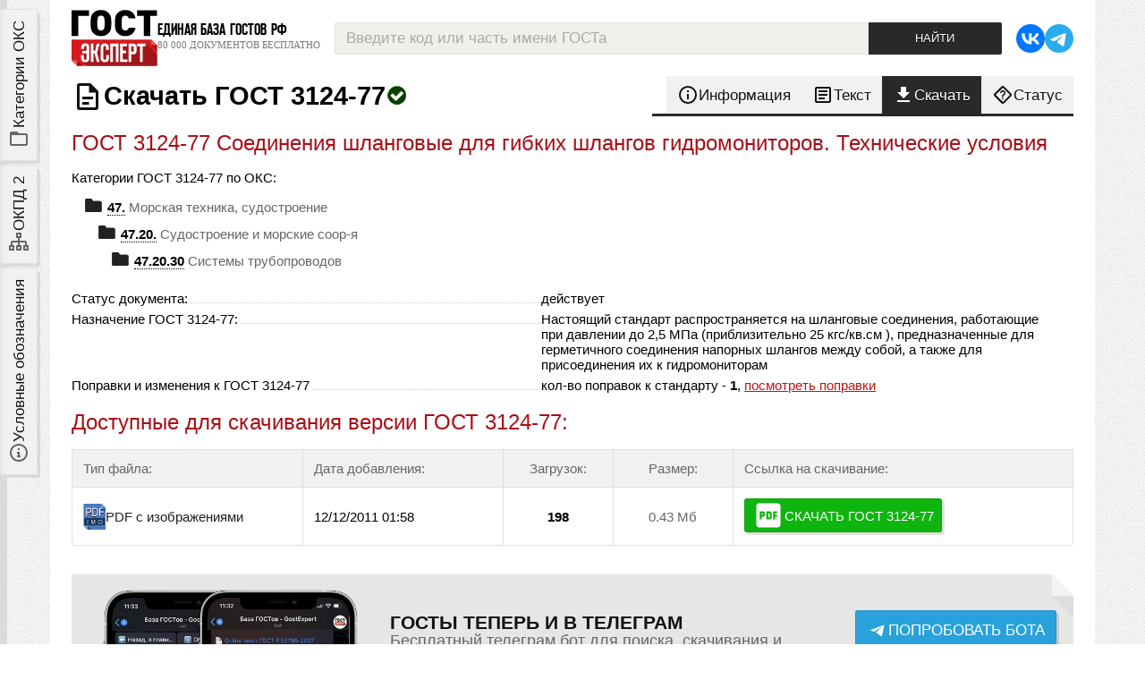

--- FILE ---
content_type: text/html; charset=utf-8
request_url: https://gostexpert.ru/gost/gost-3124-77/download
body_size: 8168
content:
<!DOCTYPE html>
<html lang='ru' xmlns="http://www.w3.org/1999/xhtml">
<head>
    <title>Скачать ГОСТ 3124-77 в PDF (0.43 Мб), online текст документа</title>
    <meta name="keywords" content="ГОСТ 3124-77,скачать ГОСТ 3124-77,скачать ГОСТ 3124-77 в PDF,скачать ГОСТ 3124-77 бесплатно"/>
    <meta name="description" content="Скачать ГОСТ 3124-77 в PDF (0.43 Мб), доступен online текст документа. Стандарт действует на территории РФ, вступил в действие 01.01.1979. Информация по документу актуализирована 18.12.2025 (менее 2-х месяцев назад)."/>
    <meta http-equiv="Content-Type" content="text/html; charset=UTF-8" />
    <meta name="viewport" content="width=device-width, initial-scale=1, maximum-scale=1" />
    <meta name="referrer" content="origin" />
    <link rel="icon" type="image/svg+xml" href="/favicon.svg?v0.6" />
    <link rel="icon" type="image/x-icon" href="/favicon.ico" />
    <link href="/data/css/tags.css?v23652" type="text/css" rel="stylesheet" media="screen" />
    <link href="/data/css/vars.css?v39710" type="text/css" rel="stylesheet" media="screen" />
    <link href="/data/css/main.css?v13214" type="text/css" rel="stylesheet" media="screen" />

    <link rel="Stylesheet" type="text/css" media="screen" href="/data/css/adaptive.css?25054" />

    <link href="/data/css/admin.css?v3.79" type="text/css" rel="stylesheet" media="screen" />
    <link href="/data/css/gost/gost.css?v3.79" type="text/css" rel="stylesheet" media="screen" />
    <link href="/data/css/user.css" type="text/css" rel="stylesheet" media="screen" />

    <script type="text/javascript" src="/data/js/jquery-1.8.3.min.js"></script>
    <script type="text/javascript" src="/data/js/jquery.cookie.js"></script>
    <script type="text/javascript" src="/data/js/core.js?v.4.01"></script>
    <script type="text/javascript" src="/data/js/search.js?v3.79"></script>
    <script type="text/javascript">
        var PATH = "/";
        var PATH_CONTENT = "/data/";
        var HTTP_PATH = "gost/gost-3124-77/download";
        var HTTP_ORIGINAL = "gost/gost-3124-77/download";
        var PATH_STYLES = "/data/css/";
        var PATH_IMAGES = "/data/img/";
        var PATH_JS = "/data/js/";
    </script>
</head>
<body>


<div class="wrapper">
    <div class="page">
        
        <header>
    <div class="logoLine">
        <div class="logo">
            <div class="in">
                <a href="/">
                    <img src="/data/img/gostexpert-logo.svg?v0.42" alt="GostExpert.ru — бесплатная база нормативных документов" />
                </a>
                <div class="slogan">
                    <strong>Единая база ГОСТов РФ</strong>
                    <em>80 000 документов бесплатно</em>
                </div>
            </div>
        </div>
        <div class="searchBox">
            <form name="search" action="/search">
    <div class="searchDst">
        <input id="search_text" type="text" autocomplete="off" class="text muted" name="text" value="Введите код или часть имени ГОСТа" />
        <div id="search_hint" class="hint striped">
            <div class="row">
                <div class="span6 loader_col"></div>
                <div class="span6 close_col">
                    <div class="close">закрыть</div>
                </div>
            </div>
        </div>
        <input type="submit" class="submit" value="Найти" />
    </div>
    <div class="log" id="log"></div>

    <input type="hidden" value="1" name="gost" />
</form>
        </div>
        <div class="links">
            <ul class="social medium">
                <li>
                    <a rel="nofollow" href="https://vk.com/gostexpert" title="наша группа VK">
                        <svg class="i"><use xmlns:xlink="http://www.w3.org/1999/xlink" xlink:href="/data/img/ui.svg?v0.134#i-vk"></use></svg>
                    </a>
                </li>
                <li>
                    <a rel="nofollow" href="https://t.me/gostexpertbot" title="бот с поиском ГОСТов в Телеграм">
                        <svg class="i"><use xmlns:xlink="http://www.w3.org/1999/xlink" xlink:href="/data/img/ui.svg?v0.134#i-telegram"></use></svg>
                    </a>
                </li>
            </ul>
        </div>
    </div>
</header>
        <div class="content">
            <aside id="leftSidebar">
                <div class="toggles">
                    <label class="tab oks" for="oksTab">
                        <svg class="i"><use xmlns:xlink="http://www.w3.org/1999/xlink" xlink:href="/data/img/ui.svg?v0.22#i-folder-outline"></use></svg>
                        <span>Категории ОКС</span>
                    </label>
                    <label class="tab okpd2" for="okpd2Tab">
                        <svg class="i"><use xmlns:xlink="http://www.w3.org/1999/xlink" xlink:href="/data/img/ui.svg?v0.23#i-sitemap-outline"></use></svg>
                        <span>ОКПД 2</span>
                    </label>
                    <label class="tab legend" for="legendTab">
                        <svg class="i"><use xmlns:xlink="http://www.w3.org/1999/xlink" xlink:href="/data/img/ui.svg?v0.24#i-info-slab-circle-outline"></use></svg>
                        <span>Условные обозначения</span>
                    </label>
                </div>
                <script type="module">
                    document.addEventListener('DOMContentLoaded', () => {

                        const sidebar = document.getElementById('leftSidebar');

                        const asideTabs = {
                            oks: document.querySelector('aside .toggles .tab.oks'),
                            okpd2: document.querySelector('aside .toggles .tab.okpd2'),
                            legend: document.querySelector('aside .toggles .tab.legend')
                        };

                        for (let key in asideTabs) {
                            asideTabs[key].addEventListener('click', e => {
                                setActiveSidebarTab(e.currentTarget)
                            });
                        }

                        document.addEventListener('click', (e) => {
                            const target = e.target;
                            e.stopPropagation();
                            if(!sidebar.contains(target)) {
                                resetTabs();
                                toggleSidebar(false);
                            }
                        });

                        // bind expand / collapse event by toggle button
                        const toggle = sidebar.querySelector('.toggle > .btn');
                        toggle.addEventListener('click', e => {
                            let isExpanded = false;
                            sidebar.classList.contains('expanded') && (isExpanded = true);
                            let icon = toggle.querySelector('svg>use');
                            resetTabs();
                            toggleSidebar();
                            if(isExpanded === true) {
                                // closing
                                icon.setAttributeNS('http://www.w3.org/1999/xlink', 'xlink:href', '/data/img/ui.svg?v0.231#i-arrow-left');
                            } else {
                                // opening
                                icon.setAttributeNS('http://www.w3.org/1999/xlink', 'xlink:href', '/data/img/ui.svg?v0.231#i-arrow-right');
                                // set active first tab
                                asideTabs.oks.classList.toggle('active', true);
                                // check content layer
                                document.getElementById('oksTab').checked = true;
                            }
                        })

                        function setActiveSidebarTab(el) {
                            // is sidebar opened?
                            if(!sidebar.classList.contains('expanded')) {
                                toggleSidebar();
                            }
                            if(el.classList.contains('active')) {
                                // close sidebar
                                resetTabs();
                                toggleSidebar();
                            } else {
                                resetTabs();
                                // set active tab
                                el.classList.toggle('active', true);
                            }
                        }

                        function resetTabs() {
                            // reset all active tabs
                            for (let key in asideTabs) {
                                asideTabs[key].classList.toggle('active', false);
                            }
                        }

                        function toggleSidebar(forceMode) {
                            if(forceMode !== undefined) {
                                sidebar.classList.toggle('expanded', forceMode);
                            } else {
                                sidebar.classList.toggle('expanded');
                            }
                        }
                    });
                </script>
                <div class="stack">
                    <div class="scrollable">
                        <input type="radio" name="tab" id="oksTab" />
                        <section class="layer"><ul class="oksCats">
    <li id="oks_3" class="agregator plus">
    	<strong  class="but">IT, электроника и бытовая техника</strong>
        
    	<ol class="childs" id="parent_3">
    </ol>
    </li>
<li id="oks_6" class="agregator plus">
    	<strong  class="but">Добыча и переработка</strong>
        
    	<ol class="childs" id="parent_6">
    </ol>
    </li>
<li id="oks_5" class="agregator plus">
    	<strong  class="but">Производство и строительство</strong>
        
    	<ol class="childs" id="parent_5">
    </ol>
    </li>
<li id="oks_7" class="agregator plus">
    	<strong  class="but">Промышленность</strong>
        
    	<ol class="childs" id="parent_7">
    </ol>
    </li>
<li id="oks_4" class="agregator plus">
    	<strong  class="but">Техника и оборудование</strong>
        
    	<ol class="childs" id="parent_4">
    </ol>
    </li>
<li id="oks_1" class="p_01  plus">
    	<a href="/oks/01" class="but">Общие положения </a>
        <div class="num" title="номер категории ОКС">01.</div>
    	<ol class="childs" id="parent_1">
    </ol>
    </li>
<li id="oks_19" class="p_03  plus">
    	<a href="/oks/03" class="but">Услуги, управление и социология </a>
        <div class="num" title="номер категории ОКС">03.</div>
    	<ol class="childs" id="parent_19">
    </ol>
    </li>
<li id="oks_2" class="p_07  plus">
    	<a href="/oks/07" class="but">Математика, естественные науки</a>
        <div class="num" title="номер категории ОКС">07.</div>
    	<ol class="childs" id="parent_2">
    </ol>
    </li>
<li id="oks_8" class="p_11  plus">
    	<a href="/oks/11" class="but">Здравоохранение</a>
        <div class="num" title="номер категории ОКС">11.</div>
    	<ol class="childs" id="parent_8">
    </ol>
    </li>
<li id="oks_313" class="p_13  plus">
    	<a href="/oks/13" class="but">Охрана окружающей среды</a>
        <div class="num" title="номер категории ОКС">13.</div>
    	<ol class="childs" id="parent_313">
    </ol>
    </li>
<li id="oks_309" class="p_17  plus">
    	<a href="/oks/17" class="but">Метрология и измерения. Физические явления. </a>
        <div class="num" title="номер категории ОКС">17.</div>
    	<ol class="childs" id="parent_309">
    </ol>
    </li>
<li id="oks_315" class="p_19  plus">
    	<a href="/oks/19" class="but">Испытания. </a>
        <div class="num" title="номер категории ОКС">19.</div>
    	<ol class="childs" id="parent_315">
    </ol>
    </li>
<li id="oks_319" class="p_37  plus">
    	<a href="/oks/37" class="but">Технология получения изображений. </a>
        <div class="num" title="номер категории ОКС">37.</div>
    	<ol class="childs" id="parent_319">
    </ol>
    </li>
<li id="oks_323" class="p_39  last plus">
    	<a href="/oks/39" class="but">Точная механика. Ювелирное дело. </a>
        <div class="num" title="номер категории ОКС">39.</div>
    	<ol class="childs" id="parent_323">
    </ol>
    </li>
</ul>
<a class="allCats sysLink" href="/oks/all"><span></span>Категории ОКС в развёрнутом виде</a>
<script type="text/javascript" src="/data/js/oksMenu.js"></script></section>
                        <input type="radio" name="tab" id="okpd2Tab" />
                        <section class="layer"><section class="okpdLink">
    <div class="topic">
        <h3>Классификатор ОКПД 2</h3>
        <em>поиск кода ОКПД 2 онлайн, все категории классификатора</em>
    </div>

    <ul>
        <li>
            <a href="/okpd">Категории классификатора ОКПД 2</a>
        </li>
        <li>
            <a href="/okpd/search">Онлайн поиск кода ОКПД 2</a>
        </li>
    </ul>

</section></section>
                        <input type="radio" name="tab" id="legendTab" />
                        <section class="layer"><section class="helpBox">
    <div class="topic">
        <h3>Условные обозначения</h3>
        <em>Иконки файлов и свойства документа</em>
    </div>
    <dl>
        <dt><svg class="i"><use xmlns:xlink="http://www.w3.org/1999/xlink" xlink:href="/data/img/ui.svg#i-gost"></use></svg></dt>
        <dd>- иконка ГОСТа;</dd>
    </dl>
        <h4>Типы файлов</h4>
    <dl>
        <dt><span class="docType img"></span></dt>
        <dd>- документ представлен набором отсканированных изображений;</dd>
        <dt><span class="docType pdfImg"></span></dt>
        <dd>- документ можно скачать одним PDF файлом, файл состоит из не распознанных отcканированных страниц;</dd>
        <dt><span class="docType pdf"></span></dt>
        <dd>- документ можно скачать одним PDF файлом с распознанным текстом;</dd>
        <dt><span class="docType pdfPlus"></span></dt>
        <dd>- документ можно скачать одним PDF файлом, внутри файла работают ссылки на другие ГОСТ'ы, текст распознан</dd>
    </dl>
        <h4>Статусы ГОСТов</h4>
    <dl>
        <dt><span class="iconStatus current"></span></dt>
        <dd>- документ действует в настоящий момент (статус ГОСТа - <em>Действующий</em>);</dd>
        <dt><span class="iconStatus canceled"></span></dt>
        <dd>- документ отменён (статус ГОСТа - <em>Отменён</em>);</dd>
        <dt><span class="iconStatus replaced"></span></dt>
        <dd>- документ заменён (статус ГОСТа - <em>Заменён</em>);</dd>
        <dt><span class="iconStatus noInRf"></span></dt>
        <dd>- ГОСТ не действует на территории РФ;</dd>
    </dl>
</section>
</section>
                    </div>
                    <div class="toggle">
                        <div class="btn ghost">
                            <svg class="i"><use xmlns:xlink="http://www.w3.org/1999/xlink" xlink:href="/data/img/ui.svg?v0.231#i-arrow-left"></use></svg>
                            <span>Закрыть</span>
                        </div>
                    </div>
                </div>
            </aside>
            <main>
                <section class="gost">
    <div class="first">
        <h1>
            <svg class="i l"><use xmlns:xlink="http://www.w3.org/1999/xlink" xlink:href="/data/img/ui.svg#i-gost"></use></svg>
            <span class="gostCode">Скачать ГОСТ 3124-77</span>
            <span class="iconStatus current"></span>
        </h1>
        <nav class="menu">
            <ul>
                <li>
                    <a class="info" id="info" name="tab_info" href="/gost/gost-3124-77#info">
                        <svg class="i"><use xmlns:xlink="http://www.w3.org/1999/xlink" xlink:href="/data/img/ui.svg?v.54.3#i-info-outline"></use></svg>
                        <span>Информация</span>
                    </a>
                </li>
                <li>
                    <a class="text" id="text" name="tab_text" href="/gost/gost-3124-77#text">
                        <svg class="i"><use xmlns:xlink="http://www.w3.org/1999/xlink" xlink:href="/data/img/ui.svg?v.54.2#i-text"></use></svg>
                        <span>Текст <span class="hideOnMobile">ГОСТа</span></span>
                    </a>
                </li>
                <li>
                    <a class="download active" href="/gost/gost-3124-77/download">
                        <svg class="i"><use xmlns:xlink="http://www.w3.org/1999/xlink" xlink:href="/data/img/ui.svg?v.54.1#i-download"></use></svg>
                        <span>Скачать <span class="hideOnMobile">ГОСТ</span></span>
                    </a>
                </li>
                <li>
                    <a href="/gost/gost-3124-77/status">
                        <svg class="i"><use xmlns:xlink="http://www.w3.org/1999/xlink" xlink:href="/data/img/ui.svg?v.54.4#i-help-rhombus-outline"></use></svg>
                        <span>Статус <span class="hideOnMobile">2026</span></span>
                    </a>
                </li>
            </ul>
        </nav>
    </div>

    <section class="tab info download">

        <h2>ГОСТ 3124-77 Соединения шланговые для гибких шлангов гидромониторов. Технические условия</h2>

        Категории ГОСТ 3124-77 по ОКС:
        <ul class="oks">
            <li><a href="/oks/47" class="code"><strong>47.</strong> Морская техника, судостроение</a></li>
            <li class="ml15px">
                <a href="/oks/47/20"><strong class="code">47.20.</strong> Судостроение и морские соор-я</a>
            </li>
            <li class="ml30px">
                <a href="/oks/47/20/30"><strong class="code">47.20.30</strong> Системы трубопроводов</a>
            </li>
        </ul>

        <div class="gostInfo">
            <dl class="param">
                <dt><em>Статус документа:</em><span class="dotted"></span></dt>
                <dd><span class="">действует</span></dd>
            </dl>
            <dl class="param">
                <dt><em>Назначение ГОСТ 3124-77:</em><span class="dotted"></span></dt>
                <dd>Настоящий стандарт распространяется на шланговые соединения, работающие при давлении до 2,5 МПа (приблизительно 25 кгс/кв.см ), предназначенные для герметичного соединения напорных шлангов между собой, а также для присоединения их к гидромониторам</dd>
            </dl>
            <dl class="param">
                <dt><em>Поправки и изменения к ГОСТ 3124-77</em><span class="dotted"></span></dt>
                <dd>кол-во поправок к стандарту - <strong>1</strong>, <a href="/gost/gost-3124-77#mods">посмотреть поправки</a></dd>
            </dl>
        </div>

        <a name="download"></a>

        <section class="downloads">
            <h2>Доступные для скачивания версии ГОСТ 3124-77:</h2>

            

            <div class="table">
                <div class="header version">
                    <div class="type">Тип файла:</div>
                    <div class="dateAdd">Дата добавления:</div>
                    <div class="count">Загрузок:</div>
                    <div class="size">Размер:</div>
                    <div class="link">Ссылка на скачивание:</div>
                </div>
                <div class="version item">
                    <div class="type">
                        <a name="doc15553"></a>
                        <div class="legend">Тип файла:</div>

                        <div class="fileName">
                            <div class="icon">
                                
                                
                                <span class="docType pdfImg"></span>
                                
                            </div>
                            <span>
                                
                                PDF с изображениями
                                
                            </span>
                        </div>
                    </div>
                    <div class="dateAdd">
                        <div class="legend">Добавлен:</div>
                        12/12/2011 01:58
                    </div>
                    <div class="count">
                        <div class="legend">Скачиваний:</div>
                        <strong title="число скачиваний ГОСТ ">198</strong>
                    </div>
                    <div class="size">
                        <div class="legend">Размер файла:</div>
                        
                        <span class="filesize">0.43 Мб</span>
                    </div>
                    <div class="link">
                        <div class="legend">Ссылка для скачивания:</div>
                        <div class="row">
                            
                            <a class="btn lgreen" href="/gost/getDoc/15553" title="скачать файл ГОСТ 3124-77 бесплатно, ID документа 15553">
                                <svg class="i l"><use xmlns:xlink="http://www.w3.org/1999/xlink" xlink:href="/data/img/ui.svg?v5.1#i-file-pdf"></use></svg>
                                <span>Скачать ГОСТ 3124-77</span>
                            </a>
                            
                        </div>
                    </div>
                </div>
            </div>

        </section>

    </section>

</section>

<div class="tgbot medium">
    <div class="info">
        <div class="screens">
            <a href="/news/telegram-bot-release" title="подробнее о телеграм боте GostExpert">
                <img src="/data/img/telegram_bot.png" alt="телеграм бот может искать по ГОСТам и показывать актуальный статус" />
            </a>
        </div>
        <div class="passage">
            <a href="/news/telegram-bot-release">
                <strong>ГОСТы теперь и в Телеграм</strong>
                <em>Бесплатный телеграм бот для поиска, скачивания и просмотра ГОСТ в PDF</em>
            </a>
        </div>
        <div class="go">
            <a class="btn l telegram" href="https://t.me/gostexpertbot" target="_blank" title="попробовать телеграм бота">
                <svg class="i"><use xmlns:xlink="http://www.w3.org/1999/xlink" xlink:href="/data/img/ui.svg?v330#i-telegram-airplane"></use></svg>
                <span>Попробовать бота</span>
            </a>
            <a class="tglnk" target="_blank" title="адрес бота" rel="nofollow" href="https://t.me/gostexpertbot">@gostexpertbot</a>
        </div>
    </div>
    <div class="corner lgray lb"></div>
    <div class="corner lgray rt"></div>
</div>

            </main>
        </div>
        <footer>
	<div class="fgrid">

        <div class="about fbox">
            <strong class="ftopic adver">О портале</strong>
            <ul>
                <li><a href="/contacts">Контакты</a></li>
                <li><a href="/gost-expert-celi">Цели проекта</a></li>
                <li><a href="/monetizaciya">Монетизация</a></li>
            </ul>
        </div>
        <div class="nav fbox">
            <strong class="ftopic nav">Навигация</strong>
            <ul>
                <li><a href="/oks/all">Категории ОКС</a></li>
                <li><a href="/okpd/">Категории ОКПД 2</a></li>
                <li><a href="/news/">Архив новостей</a></li>
                <!--<li><a href="/reglament/">Технические регламенты</a></li>-->
            </ul>
        </div>
        <div class="gost fbox">
            <strong class="ftopic doc">Скачать ГОСТ</strong>
            <ul>
                <li><a href="/#rating">Популярные ГОСТы</a></li>
                <li><a href="/search">Поиск документов</a></li>
            </ul>
        </div>
        <div class="contacts fbox">
            <strong class="ftopic contact">Контакты</strong>
            <ul>
                <li><a href="/contacts">Контактные данные</a></li>
                <li class="last"><a href="/about/button">Наша «кнопка»</a></li>
                <li class="last"><a href="/about/feedback">Обратная связь</a></li>
            </ul>
        </div>

        <div class="copyright">
            <p><strong>GostExpert.ru</strong> - Единая база ГОСТов РФ, более <span class="nowrap">80 000</span> документов для бесплатного скачивания.<br />Поиск по классификаторам <span title="Общероссийский классификатор продукции по видам экономической деятельности">ОКПД 2</span> и <span title="Общероссийский классификатор стандартов">ОКС</span>. Сертификация продукции ЕАЭС.</p>
            <p>2009 - 2026 &copy;</p>
        </div>

        <div class="links">
            <div class="header">Мы в социальных сетях:</div>
            <ul class="social medium">
                <li>
                    <a rel="nofollow" href="https://vk.com/gostexpert" title="наша группа VK">
                        <svg class="i"><use xmlns:xlink="http://www.w3.org/1999/xlink" xlink:href="/data/img/ui.svg?v0.134#i-vk"></use></svg>
                    </a>
                </li>
                <li>
                    <a rel="nofollow" href="https://t.me/gostexpertbot" title="бот с поиском ГОСТов в Телеграм">
                        <svg class="i"><use xmlns:xlink="http://www.w3.org/1999/xlink" xlink:href="/data/img/ui.svg?v0.134#i-telegram"></use></svg>
                    </a>
                </li>
            </ul>
        </div>

        <div class="attention">
            <div class="txt">
                Вся информация распространяется бесплатно.<br />
                Все файлы представлены исключительно в ознакомительных целях, после ознакомления файлы необходимо удалить с жёсткого диска.
                Представленные на сайте документы не являются официальными и могут быть не актуальными на момент скачивания.
            </div>
        </div>

        <div class="counters">
            <div>
<a href="https://yandex.ru/cy?base=0&amp;host=gostexpert.ru"><img src="https://www.yandex.ru/cycounter?gostexpert.ru" width="88" height="31" alt="Яндекс цитирования" /></a>


<!-- Yandex.Metrika counter -->
<script type="text/javascript" >
    (function(m,e,t,r,i,k,a){m[i]=m[i]||function(){(m[i].a=m[i].a||[]).push(arguments)};
        m[i].l=1*new Date();
        for (var j = 0; j < document.scripts.length; j++) {if (document.scripts[j].src === r) { return; } }
        k=e.createElement(t),a=e.getElementsByTagName(t)[0],k.async=1,k.src=r,a.parentNode.insertBefore(k,a)})
    (window, document, "script", "https://mc.yandex.ru/metrika/tag.js", "ym");

    ym(103182990, "init", {
        clickmap:true,
        trackLinks:true,
        accurateTrackBounce:true,
        webvisor:true
    });
</script>
<noscript><div><img src="https://mc.yandex.ru/watch/103182990" style="position:absolute; left:-9999px;" alt="" /></div></noscript>
<!-- /Yandex.Metrika counter -->

</div>
        </div>

    </div>

    <div class="corner gray lb"></div>
    <div class="corner gray rt"></div>

</footer>
    </div>
</div>


<div class="backdrop"></div>

</body>
</html>


--- FILE ---
content_type: text/css
request_url: https://gostexpert.ru/data/css/main.css?v13214
body_size: 78318
content:
body .wrapper {
    padding: 0 56px;
    min-width: calc(var(--min-page-width) + (56 * 2));
    margin: 0 auto;
    box-sizing: border-box;
}

body .wrapper .page {
    display: grid;
    min-height: 100vh;
    min-width: var(--min-page-width);
    max-width: 1400px;
    background: white;
    grid-template-areas: "header" "content" "footer";
    grid-template-rows: auto 1fr auto;
}

svg.i {
    display: inline-table;
    vertical-align: middle;
    width: var(--icon-m);
    height: var(--icon-m);
}

svg.i.l {
    width: var(--icon-l);
    height: var(--icon-l);
}

svg.i.s {
    width: var(--icon-s);
    height: var(--icon-s);
}

svg.i.xl {
    width: var(--icon-xl);
    height: var(--icon-xl);
}


.target {
    background: yellow;
}

.auth .row .name {
    padding:12px 0 12px 10px;
}

.auth .row .value {
    padding: 6px 0;
}

.corner {
    display: block;
    position: absolute;
    width:0;
    height:0;
    background: transparent;
}

.corner:before {
    position: absolute;
    display: block;
    content:'';
    width:0;
    height:0;
    z-index: 1;
}

.corner.lb {
    left:0;
    bottom:0;
    border-left: 24px solid white;
    border-top: 24px solid green;
    border-right: 0px solid transparent;
    border-bottom: 0px solid transparent;

}

.corner.rt {
    right:0;
    top:0;
    border-left: 0px solid transparent;
    border-top: 0px solid transparent;
    border-right: 24px solid transparent;
    border-bottom: 24px solid green;
}

.corner.lb:before {
    left: 0;
    bottom: 0;
    z-index: 1;
    border-left: 0 solid transparent;
    border-top: 0 solid transparent;
    border-right: 24px solid transparent;
    border-bottom: 24px solid yellow;
}

.corner.rt:before {
    top: 24px;
    left: 0;
    border-left: 0 solid transparent;
    border-top: 0 solid transparent;
    border-right: 24px solid yellow;
    border-bottom: 24px solid transparent;
}


/* Red button corner:*/
.corner.red.lb {
    border-left:10px solid transparent;
    border-top:10px solid #f35a51;
    background: white;
}

.slogan .corner.red.rt, .slogan .corner.red.lb {
    background: #e6e6e5;
}

.corner.red.lb:before {
    border-right:10px solid transparent;
    border-bottom:10px solid #a2161a;
}
.corner.red.rt {
    border-right:10px solid transparent;
    border-bottom:10px solid #f35a51;
    background: white;
}

.corner.red.rt:before {
    top:10px;
    border-bottom:10px solid transparent;
    border-right:10px solid #a2161a;
}


/* Footer corner:*/
.corner.gray.lb {
    border-top:24px solid #5e6267;
    background: url('/data/img/body-bg.jpg');
}

.corner.gray.lb:before { border-bottom:24px solid #101417; }
.corner.gray.rt {
    border-bottom: 24px solid #5e6267;
    background: white;
}

.corner.gray.rt:before { border-right:24px solid #101417 }
/* Page 404: */
.corner.gray.p404.rt { background: url('/data/img/body-bg.jpg') }

/* Search corner: */
.corner.lgray.lb {
    border-top: var(--corner-w) solid #f2f3f3;
    background: white;
}

.corner.lgray.lb:before {
    border-bottom: var(--corner-w) solid #c9c9c944;
}

.corner.lgray.rt {
    border-bottom: var(--corner-w) solid #f2f3f3;
    background: white;
}

.corner.lgray.rt:before {
    border-right: var(--corner-w) solid #c9c9c944;
}

/* Green box corner: */
.corner.green.lb {
    border-top: var(--corner-w) solid #417631;
    background: white;
}

.corner.green.lb:before {
    border-bottom: var(--corner-w) solid #1c2f16;
}

.corner.green.rt {
    border-bottom: var(--corner-w) solid #417631;
    background: white;
}

.corner.green.rt:before {
    border-right: var(--corner-w) solid #1c2f16
}

/* Light green corners: */

.corner.lgreen.lb {
    border-top: var(--corner-w) solid #82bf31;
    background: white;
}

.corner.lgreen.lb:before {
    border-bottom: var(--corner-w) solid #538610;
}

.corner.lgreen.rt {
    border-bottom: var(--corner-w) solid #82bf31;
    background: white;
}

.corner.lgreen.rt:before {
    border-right: var(--corner-w) solid #538610
}

/* Blue box corner: */
.corner.blue.lb {
    border-top: var(--corner-w) solid #317176;
    background: white;
}

.corner.blue.lb:before {
    border-bottom: var(--corner-w) solid #162d2f;
}

.corner.blue.rt {
    border-bottom: var(--corner-w) solid #317176;
    background: white;
}

.corner.blue.rt:before {
    border-right: var(--corner-w) solid #162d2f
}

/* Light blue box corner: */
.corner.lblue.lb {
    border-top: var(--corner-w) solid #eff8fd;
    background: white;
}

.corner.lblue.lb:before {
    border-bottom: var(--corner-w) solid #95b2d0;
}

.corner.lblue.rt {
    border-bottom: var(--corner-w) solid #eff8fd;
    background: white;
}

.corner.lblue.rt:before {
    border-right: var(--corner-w) solid #95b2d0
}

/* Orange corners: */
.corner.orange.lb {
    border-top: var(--corner-w) solid #f9a253;
    background: white;
}

.corner.orange.lb:before {
    border-bottom: var(--corner-w) solid #bd6128;
}

.corner.orange.rt {
    border-bottom: var(--corner-w) solid #f9a253;
    background: white;
}

.corner.orange.rt:before {
    border-right: var(--corner-w) solid #bd6128
}

.firstPageGrid {
    display: flex;
    gap: var(--xl);
}

.firstPageGrid .left {
    width: 75%;
}

.firstPageGrid .right {
    width: 25%;
}

/* Tag */

.tags {
    display: flex;
    flex-wrap: wrap;
    gap: var(--m);
    margin-top: var(--xl);
    padding: var(--xl) 0;
}

.muted {
    color: var(--color-text-muted);
}

.tag {
    display: inline-flex;
    padding: 4px 8px;
    background: var(--gray-600);
    color: var(--color-text-muted);
    border-radius: var(--btn-border-radius);
    cursor: pointer;
    user-select: none;
    border: 1px solid var(--gray-510);
}

.tag:hover {
    background: var(--gray-510);
}

/* Info boxes: */

.box {
    width: 100%;
    margin: 0 0 15px 0;
    padding: 0;
    list-style: none;
    position: relative;
    clear:both;
}

.box .corner.rt {
    border-width:0 15px 15px 0;
}

.box .corner.rt:before {
    border-width:0 15px 15px 0;
    top:15px;
}

.box .corner.lb {
    border-width:15px 0 0 15px;
}

.box .corner.lb:before {
    border-width:0 15px 15px 0;
}

.box .in {
    padding:20px;
}

.box .in strong.hdr {
    font-family: reforma, "Arial Narrow", Arial;
    color:white;
    text-transform: uppercase;
    font-size: 1.5em;
    line-height: 1.2em;
}

.box .in strong.hdr {
    text-shadow:0 1px 0 black;
}

.lgreenBox {
    color:white;
    background: #64a014;
}

.lgreenBox .services {
    padding: 10px 0 10px 16px;
    margin: 0;
    color:white;
}

.lgreenBox .services li {
    margin: 4px 0;
}

.lgreenBox .services a {
    color:white;
    text-decoration: none;
}

.lgreenBox .services a:hover {
    color: #caf2cc;
}

.lgreenBox a {
    color:white;
}

.lgreenBox .company, .lgreenBox .site, .lgreenBox .email {
    padding: 0;
    margin: 5px;
}

.lgreenBox .site a {
    text-decoration: none;
    font-weight: bold;
}

.lgreenBox ol {
    padding: 6px 0;
    margin: 0;
    list-style: none;
}

.lgreenBox ol li {
    margin: 4px 0;
    padding: 0 0 0 24px;
}

.lgreenBox .citys li {
    margin: 2px 0 10px 0;
}

.lgreenBox .citys li:before {
    display: block;
    float: left;
    margin: 0 0 0 -22px;
    width:13px;
    height:16px;
    background: url('/data/img/marker.png') left top no-repeat;
    background-size: 100% 100%;
    content: '';
}

.lgreenBox .citys li>em {
    font-style: normal;
}

.lgreenBox .citys li>div.phone {
    margin: 4px 0 0 0;
    font-size: 110%;
    white-space: nowrap;
}

.greenBox { background: #284d1e }
.greenBox, .greenBox a { color:#dfffd6 }



.lgrayBox { background: #e6e6e5 }
.lgrayBox, .grayBox a { color:#333 }


.box.lgrayBox .in strong.hdr {
    color:black;
    text-shadow:0 1px 0 white;
}

.lblueBox { background: #d0e3f5 }

.blueBox { background: #317176 }
.blueBox, .blueBox a { color:#bffaff }

.orangeBox { background: #f47b20 }
.orangeBox, .orangeBox a { color: #f9efda }


.box .purse {
    margin: 10px 0;
    padding:5px 0;
    background: white;
}

.box .purse > div:before {
    content: '';
    display: block;
    margin: 0 auto;
    background-image: url('/data/img/all.png');
    background-repeat: no-repeat;
}

.box .purse.webmoney > div:before {
    width:137px;
    height:38px;
    background-position: -119px -334px;
}

.box .purse.webmoney {
    color:#1962ad;
    text-align: center;
    font-size: 90%;
}

.box .purse.yandex_money > div:before {
    width:118px;
    height:52px;
    background-position: left -334px;
}

.box .purse.yandex_money {
    color:#030000;
    text-align: center;
    font-size: 90%;
}

.box.links ul {
    padding:0;
    margin:0 0 10px 0;
    list-style: none;
}

.box.links ul li {
    padding:4px 0;
    marging:6px 0;
    font-family: "Arial Narrow", Arial;
}

.box.links ul li.current {
    font-weight:bold;
}

.box.links ul li.current a, .box.links ul li.current a:visited {
    color:black;
    text-decoration: none;
}

.box.links ul li a {
    color:#14375b;
}

.box.links ul li a:visited {
    color:#35618e;
}



.top_bg {
    height:135px;
    width:100%;
}


* html .wrapper {
	height: 100%;
	min-width:1100px;

}

@font-face {
	font-family: 'reforma';
	src: url('/data/fonts/rfg79webfont.eot');
	src: url('/data/fonts/rfg79webfont.eot?#iefix') format('embedded-opentype'),
		url('/data/fonts/rfg79webfont.woff') format('woff'),
		url('/data/fonts/rfg79webfont.ttf') format('truetype'),
		url('/data/fonts/rfg79webfont.svg#ReformaGroteskDemiRegular') format('svg');
	font-weight: normal;
	font-style: normal;
}

.content {
    display: flex;
    gap: var(--2xl);
}

.content aside {
    position: fixed;
    width: var(--aside-width);
    height: 100vh;
    z-index: 10;
    background: white;
    left: 0;
    top: 0;
    transform: translateX(-100%);
    transition: transform .2s;
    box-sizing: border-box;
    box-shadow: var(--aside-shadow);
}


.content aside .toggles {
    display: flex;
    flex-direction: row-reverse;
    position: absolute;
    left: 100%;
    top: var(--s);
    gap: var(--s);

    transform-origin: top left;
    transform: rotate(-90deg) translateX(-100%);
}

.content aside .toggles .tab {
    white-space: nowrap;
    border: 1px solid var(--border-color);
    border-radius: 0 0 var(--btn-border-radius) var(--btn-border-radius);
    user-select: none;

    align-items: center;

    font-size: var(--tab-font-size);
    height: var(--tab-height);

    background: var(--tab-background);
    padding: 0 var(--l);
    color: var(--color-tab-text);

    display: flex;
    gap: var(--m);
    margin: 0 4px 0 0;

    box-sizing: border-box;
    cursor: pointer;
    position: relative;

    -webkit-transition-property: all;
    -webkit-transition-duration: 0.05s;
    -webkit-transition-timing-function: ease;
    text-shadow: var(--tab-text-shadow);
}

.content aside .toggles .tab .i {
    transform: rotate(90deg);
    color: var(--tab-icon-color);
}

.content aside .tab:hover {
    background: var(--tab-hover-background);
}

.content aside .toggles .tab:before, .content aside .toggles .tab:after {
    position: absolute;
    content: '';
    display: block;
    width: 100%;
}

.content aside .toggles .tab:after {
    z-index: 1;
    height: 4px;
    left: 0;
    top: 0;
    background: #00000005;
}

.content aside .toggles .tab:before {
    z-index: -1;
    height: calc(100% - 3px);
    right: 4px;
    top: 7px;
    background: #00000018;
    border-radius: 0 0 var(--btn-border-radius) var(--btn-border-radius);
}

.content aside .toggles .tab.active {
    color: var(--color-text);
    background: white;
    border-top: 1px solid transparent;
    margin: 0 0 0 4px;
}

.content aside .toggles .tab.active:after {
    display: none;
}

.content aside .toggles .tab.active:before {
    right: 8px;
    top: 7px;
}

.content aside > .stack > .scrollable > input[type=radio] { display: none }

.content aside > .stack {
    display: grid;
    grid-template-areas: "scroll" "toggle";
    grid-template-rows: 1fr auto;
    min-height: 100%;
    max-height: 100vh;
}

.content aside > .stack .scrollable {
    grid-area: scroll;
    overflow-y: auto;
    position: relative;
    background: #ffffff;
    z-index: 10;
    min-height: 100%;
    max-height: 100vh;
    padding: var(--l);
    box-sizing: border-box;
    scrollbar-color: #aaa #fff;
    scrollbar-width: 8px;
}

.content aside > .stack .toggle {
    grid-area: toggle;
    padding: var(--m) 0;
}

.content aside > .stack .layer {
    position: relative;
    left: 0;
    top: 0;
    display: none;
}

.content aside > .stack > .scrollable input:checked + .layer {
    display: block;
}

.content aside.expanded {
    transform: translateY(0);
}

.content main {
    width: 100%;
    max-width: 100%;
    overflow: hidden;
    display: flex;
    flex-direction: column;
    gap: var(--xl);
    padding-bottom: var(--xxl);
}

.newsPage .content {
    display: grid;
    grid-template-areas: "main right";
    grid-template-columns: 3fr 1fr;
}

.newsPage .content main {
    grid-area: main;
}

.newsPage .content .rightBar {
    grid-area: right;
}

article.newsArticle .publicationDate {
    color: var(--color-text-muted);
}

/* HEADERS: */

.topic {
	border-top: 4px solid #323539;
	padding: var(--s) 0 var(--m) 0;
}

.grayLine {
	background:#323539;
	height:1px;
	border:none;
	margin:5px 0;
}

.topic h3, .topic h1, .topic strong {
	font-family: reforma, "Arial Narrow", Arial;
	font-size: 2em;
	text-transform: uppercase;
	word-spacing: 1px;
	display: block;
	font-weight: normal;
	margin: 4px 0 2px 0;
	padding: 0;
    line-height: normal;
}

h1, .topic h3, .topic strong, h1 a, .topic h3 a , .topic strong a {
	color:black;
	text-decoration:none;
}

.topic h1 {
	font-size: 180%;
	margin: 4px 0 8px 0;
}


.topic em {
    font-weight: normal;
    font-style: normal;
    font-size: 1em;
    color: #777;
    text-transform: uppercase;
    font-family: "Arial Narrow";
    display: block;
}


/* TOP: */

header, .content {
    padding: 0 var(--2xl);
}

.content {
    overflow: hidden;
    padding-bottom: var(--2xl);
}

.yt1, .content {
    padding: 0 var(--2xl);
}

.yt1 {
    margin-bottom: var(--xl);
}


header .logoLine {
	height: 85px;
    display: grid;
    grid-template-columns: max-content 1fr auto;
    grid-template-areas: "logo search links";
    gap: var(--xl);
    align-items: center;
    margin: 0;
}

header .logo {
	grid-area: logo;
}

header .logo .in {
    display: flex;
    align-items: center;
    gap: var(--m);
}

header .logo .in > a {
    display: flex;
}

header .logo .in > a img {
    width: 96px;
    height: auto;
}

header .logo .slogan {
    display: flex;
    flex-direction: column;
}

header .slogan strong {
    font-size: 119%;
    display: block;
    letter-spacing: 0.1pt;
    font-weight: 300;
    white-space: nowrap;
    text-transform: uppercase;
    font-family: reforma, "Arial Narrow", Arial;
}

header .slogan em {
    font-weight: normal;
    font-style: normal;
    font-size: 70%;
    white-space: nowrap;
    color:#777;
    text-transform: uppercase;
    font-family: "Arial Narrow";
}

header .logoLine .searchBox {
    grid-area: search;
}


header .logoLine .searchBox .searchDst {
    position: relative;
    height: 36px;
    display: flex;
}

header .logoLine .searchBox .searchDst input.text {
    width: 80%;
    box-sizing: border-box;
    border-radius: var(--btn-border-radius) 0 0 var(--btn-border-radius);
    padding: 8px 12px;
    height: 36px;
    margin: 0;
    font-size: 110%;
}

input.muted {
    color:#aaa;
}


header .logoLine .searchBox form input.submit {
    margin: 0;
    width: 20%;
    height: 36px;
    vertical-align: middle;
    border-radius: 0 var(--btn-border-radius) var(--btn-border-radius) 0;
}

header .searchDst .hint {
    border-top:1px dotted #aaa;
    position: absolute;
    width:100%;
    left:0px;
    top:36px;
    padding: 0;
    background: #ececea;
    z-index: 2;
    display: none;
}


header .searchDst .hint .loader_col {
    padding: 6px 0 4px 15px;
}

header .searchDst .hint .close_col {
    text-align: right;
}

header .searchDst .hint .close_col .close {
    font-size: 90%;
    color:#ff3f0c;
    padding: 6px 15px 4px 0;
    cursor: pointer;
}

header .searchDst .hint .item {
    border-bottom: 1px dotted #aaa;
}

header .searchDst .hint .row.item:nth-child(odd) { background: #f1f1f1 }

header .searchDst .hint .row.item:hover { background: var(--border-color) }


header .searchDst .hint .item:last-child {
    border-bottom: none;
}

header .searchDst .hint .row .code, header .searchDst .hint .row .name {
    white-space: nowrap;
    overflow: hidden;
    position: relative;
}

header .searchDst .hint .row.item.selected {
    background: #c9ccd7;
}

header .searchDst .hint .row .code {
    font-size: 110%;
    padding: 7px 0 0 10px;
}

header .searchDst .hint .row .code a strong {
    display: block;
    padding-left: 18px;
    position: relative;
    line-height: 15px;
}

header .searchDst .hint .row .code a strong:before {
    content: '';
    width:14px;
    height:24px;
    display: block;
    position: absolute;
    left:0;
    top:0;
    background: url('/data/img/all.png') -164px -129px no-repeat;
}

header .searchDst .hint .row .code a {
    color:black;
    font-weight: bold;
    text-decoration: none;
    background: red;
    line-height: normal;
    font-family: "Arial Narrow", Arial;
}



header .searchDst .hint .row .code a strong em {
    display: block;
    font-size: 80%;
    font-style: normal;
    line-height: 13px;
}

header .searchDst .hint .row .code.current em { color:darkgreen }
header .searchDst .hint .row .code.current a strong:before { background-position: -192px -129px }
header .searchDst .hint .row .code.canceled em { color:darkred }
header .searchDst .hint .row .code.canceled a strong:before { background-position: -178px -129px }
header .searchDst .hint .row .code.replaced em { color: #c6a415 }
header .searchDst .hint .row .code.replaced a strong:before { background-position: -206px -129px }

header .searchDst .hint .row .name {
    padding: 6px 10px 2px 0;
}

header .searchDst .hint .row .name .mask {
    overflow: hidden;
    position: relative;
}

header .searchDst .hint .row .name .mask > a {
    color:#111;
    text-decoration: none;
}

header .searchDst .hint .row .name .mask > a:hover {
    color:#555;
}

header .searchDst .hint .row .name .oks {
    display: block;
    font-size: 80%;
    color:#666;
    font-style: normal;
}

header .searchDst .hint .row .name .oks:before {
    display: inline-table;
    vertical-align: middle;
    background: url('/data/img/all.png?9') left -153px no-repeat;
    content: '';
    width:16px;
    height:12px;
    margin: 0 3px 2px 0;
}

header .searchDst .hint .row .code:before, header .searchDst .hint .row .name .mask:before {
    width:30px;
    height:40px;
    content: '';
    top:0;
    right:0;
    position: absolute;
    background: -webkit-linear-gradient(90deg, rgba(237,237,237,0) 0%,#ececea 100%);
    background: -moz-linear-gradient(90deg, rgba(237,237,237,0) 0%,#ececea 100%);
    background: -o-linear-gradient(90deg, rgba(237,237,237,0) 0%,#ececea 100%);
    background: linear-gradient(90deg, rgba(237,237,237,0) 0%,#ececea 100%);
}

header .searchDst .hint .row.item:hover .code:before, header .searchDst .hint .row.item:hover .name .mask:before {
    background: -webkit-linear-gradient(90deg, rgba(237,237,237,0) 0%,var(--border-color) 100%);
    background: -moz-linear-gradient(90deg, rgba(237,237,237,0) 0%,var(--border-color) 100%);
    background: -o-linear-gradient(90deg, rgba(237,237,237,0) 0%,var(--border-color) 100%);
    background: linear-gradient(90deg, rgba(237,237,237,0) 0%,var(--border-color) 100%);
}

header .searchDst .hint .row:nth-child(odd) .code:before, header .searchDst .hint .row:nth-child(odd) .name .mask:before {
    background: -webkit-linear-gradient(90deg, rgba(237,237,237,0) 0%,#f1f1f1 100%);
    background: -moz-linear-gradient(90deg, rgba(237,237,237,0) 0%,#f1f1f1 100%);
    background: -o-linear-gradient(90deg, rgba(237,237,237,0) 0%,#f1f1f1 100%);
    background: linear-gradient(90deg, rgba(237,237,237,0) 0%,#f1f1f1 100%);
}

header .searchDst .hint .row.item.selected .code:before, header .searchDst .hint .row.item.selected .name .mask:before {
    background: -webkit-linear-gradient(90deg, rgba(189,189,206,0) 0%,#cbced8 100%);
    background: -moz-linear-gradient(90deg, rgba(189,189,206,0) 0%,#cbced8 100%);
    background: -o-linear-gradient(90deg, rgba(189,189,206,0) 0%,#cbced8 100%);
    background: linear-gradient(90deg, rgba(189,189,206,0) 0%,#cbced8 100%);
}



header .logoLine .links {
    grid-area: links;
}


header .logoLine .links .in {
    padding: 26px 0 0 15px;
}


.social {
    display: flex;
    gap: var(--m);
    padding: 0;
    margin: 0;
    overflow: hidden;
}

header .links .social.medium {
    text-align: right;
    width:100%;
}

header .links .user {
    display: block;
    overflow: hidden;
    margin: 2px 0 8px 0;
    text-align: right;
}

header .logoLine .links .user > a {
    float:left;
    width:49%;
    color:#111;
    height:20px;
    padding: 4px 0 2px 0;
    background: #ececea;
    text-decoration: none;
    font-size: 90%;
    text-align: center;
    font-family: "Arial Narrow",Arial;
    -webkit-transition-property: all;
    -webkit-transition-duration: 0.2s;
    -webkit-transition-timing-function: ease;
}

header .logoLine .links .user > a:first-child {
    margin-right: 2%;
}

header .links .user a:first-child:before {
    margin-right: 3px;
}


header .links .user a:before {
    content: '';
    display: inline-table;
    width:21px;
    height:16px;
    margin: 0 5px 1px 0;
    vertical-align: middle;
    background-image: url('/data/img/all.png?129');
    background-repeat: no-repeat;
}

header .links .user a:hover {
    background: #a2161a;
    color:white;
}

header .links .user a.reg:before {
    background-position: -175px -88px;
}

header .links .user a.login:before {
    background-position: -196px -88px;
}


.social.medium li > a {
    display: block;
}

.social.medium li > a .i {
    width:32px;
    height:32px;
}

.social.medium li {
    float:right;
    list-style: none;
    padding: 0;
    margin: 0;
}

.social.medium .twitter a {
    background-position: left -72px;
}

.social.medium .vk a {
    background-position: -32px -72px;
}

.social.medium .facebook a {
    background-position: -64px -72px;
}


/* CONTENT: */
.capabilities {
    margin: 0 0 15px 0;
}

.capabilities > div {
    position: relative;
}

.capabilities > div .in {
    padding: 20px 40px;
}

.capabilities h2, .capabilities h2 a {
    color:white;
}

.capabilities h2 {
    font-family: reforma, "Arial Narrow", Arial;
    font-size: 200%;
    text-transform: uppercase;
    text-align: center;
    text-shadow: 0 2px 0 black;
}

.orangeBox { background: #f47b20 }

.capabilities .cabinet { background: #1e494d }
.capabilities .cabinet, .capabilities .cabinet a { color:#bffaff; }

.capabilities .download { background: #284d1e }
.capabilities .download, .capabilities .download a { color:#dfffd6 }

.capabilities > div .in h2 a { color:white; }

.capabilities .download p, .capabilities .cabinet p {
    text-align: center;
    text-shadow: 0 1px 0 black;
}

.capabilities .download .lnk, .capabilities .cabinet .lnk {
    width:100%;
    height:132px;
    position: relative;
    margin-bottom: -20px;
    display: block;
    background-image: url('/data/img/capa.png?129');
    background-repeat: no-repeat;
}

.capabilities .download .lnk { background-position: center top }
.capabilities .cabinet .lnk { background-position: center -133px }

.capabilities > div .lnk strong {
    display: block;
    text-align: center;
    padding: 100px 0 0 0;
    text-shadow: 0 1px 0 black;
}

.capabilities > div .lnk strong a {
    color:white;
    text-transform: uppercase;
    text-decoration: none;
}

.capabilities > div .lnk .icon {
    width:140px;
    height:90px;
    position: absolute;
    left:50%;
    top:50%;
    margin-left: -70px;
    margin-top: -65px;
}


.sysLink {
	color: var(--color-primary);
}

.sysLink:hover {
	color:#ba1617;
}

.sysLink span {
	width:14px;
	height:16px;
	display:inline-table;
	vertical-align:middle;
	margin-right:3px;
	background-image:url('/data/img/all.png?129');
	background-repeat:no-repeat;
}

/* Link to news archive: */
.newsArchive {
	float:right;
	clear:both;
	margin:20px 0 0 0;
}

.newsArchive span {
	width:13px;
    height:13px;
    display: inline-table;
    vertical-align: middle;
	background-position:-51px -59px;
}

/* Link to advanced search page: */
.advancedSearch {
	float:right;
	clear:both;
	margin:6px 0 0 0;
}

.advancedSearch span {
	background-position:-50px -16px;
}

/* Link to advanced search page: */
.allCats span {
	background-position:-50px top;
}

.marker1 span {
	background-position:-50px -32px;
}

.actions {
	display:table;
	width:100%;
	margin:0 0 10px 0;
}


em.ge {
	font-style:normal;
	color:black;
	text-decoration:underline;
}

em.ge span.exp {
	color:#c21a22;
}

em.ge span.lower {
	color:#666
}

span.lower {
	text-transform:lowercase;
}

/* Browser attention: */

.modal {
	position:fixed;
	background:black;
	width:100%;
	height:100%;
	left:0;
	top:0;
	filter:progid:DXImageTransform.Microsoft.Alpha(Opacity=55);
	opacity:0.55;
}

.browserAttention {
	position:fixed;
	left:50%;
	top:50%;
	width:500px;
	height:auto;
	margin-left:-250px;
	margin-top:-200px;
	background:#ffecec;
	border:5px solid red;
	z-index:2;
}

.browserAttention .in {
	padding:20px 40px 10px 40px;
	font-size:120%;
	overflow:hidden;
}

.browsers {
	list-style:none;
	padding:0;
	margin:0;
	overflow:hidden;
}

.browsers li {
	float:left;
	width:33%;
	text-align:center;
	padding:0;
	margin:0;
}

.browsers li a {
	display:block;
	margin:0 auto;
	width:64px;
	height:64px;
	background-image:url('/data/img/all.png?129');
	background-repeat:no-repeat;
}

.browsers li a.chrome { background-position:left -601px }
.browsers li a.opera { background-position:-64px -601px }
.browsers li a.firefox { background-position:-128px -601px }

.browserAttention form {
	clear:both;
	display:block;
	margin:20px 0;
	text-align:center;
}

.browserAttention form input[type=submit] {
	padding:5px 20px;
	font-size:120%;
	margin:10px 0 0 0;
}

/* Last added documents: */
.lastDocuments .hdr {
    display: block;
    margin-bottom: 12px;
}

.lastDocuments .lastAddedStats {
    margin: var(--m) 0;
}

.lastDocuments .lastAddedStats .subTitle {
    font-size: 1.6em;
    margin:var(--xl) 0;
    display: block;
    text-transform: uppercase;
    font-family: reforma, "Arial Narrow", Arial;

}

.lastDocuments li {
    padding: 12px 0;
    user-select: none;
}


.lastDocuments a {
    text-decoration: none;
    display: block;
    color: #1c1c1a;
    overflow: hidden;
}

.lastDocuments a strong {
    display: flex;
    text-decoration: underline;
    align-items: center;
    gap: var(--s);
    font-family: 'Arial Narrow', Arial;
    text-transform: uppercase;
    font-size: 1.25em;
    margin-bottom: 4px;
}

.lastDocuments a strong .gostCode {
    overflow: hidden;
    text-overflow: ellipsis;
    white-space: nowrap;
}

.lastAddedStats .row {
    min-height: auto;
}

.lastAddedStats .param dt {
    width:70%;
    margin-right:-73.1%;
}

.lastAddedStats .param dd {
    margin-left: 74%;
    width: 29%;
    white-space: nowrap;
}

.docIcon {
    width: 32px;
    height: 32px;
    display: block;
    background-image: url(/data/img/all.png);
    background-repeat: no-repeat;
    background-position: -132px -129px;
}

.lastDocuments a:hover strong {
    text-decoration: none;
}

.lastDocuments .docName {
    text-overflow: ellipsis;
    display: -webkit-box;
    -webkit-box-orient: vertical;
    -webkit-line-clamp: 3;
    white-space: pre-wrap;
    color: rgba(0,0,0,.7);
}

/* DOCS RATING: */
.gostRating {
	list-style:none;
	padding:0;
	margin:0;
	font-size:90%;
	counter-reset: item;
}

.gostRating li {
    list-style: none;
	padding:8px 0 10px 0;
}

.gostRating li .place {
    text-align: center;
    font-size: 180%;
    color:gray
}

.gostRating li .name > strong {
    display:block;
    clear:both;
    color:#666;
    font-style:normal;
    font-weight:normal;
}

.gostRating li h4 {
    font-size:150%;
    display:inline-table;
    font-family:reforma, 'Arial Narrow', Arial;
    text-transform:uppercase;
    padding:0;
    margin:2px 0 4px 0;
}

.gostRating li h4, .gostRating li h4 a {
    color:#1c1c1a;
}

.gostRating li h4 a:hover {
    color:black;
}

.gostRating li .stat {
    text-align: center;
	color: var(--color-primary);
	font-size: 140%;
	font-weight: normal;
	text-transform: uppercase;
	font-family: 'Arial Narrow', Arial;
}

.gostRating li .stat span {
	display:inline-table;
	width:11px;
	height:12px;
	background-image:url('/data/img/all.png?129');
	background-repeat:no-repeat;
	vertical-align:middle;
	margin:0 7px 5px 0;
	background-position:-39px -39px;

}


.buttonCode .example {
    padding:10px 0;
}

.buttonCode .tCode {
    width:100%;
    height:100px;
    min-width:100%;
    max-width:100%;
    max-height: 100px;
    min-height: 100px;
}





/* FOOTER: */

footer {
	position:relative;
    width: 100%;
    line-height: normal;
    padding: var(--xxl) 0;
    overflow: hidden;
    background: #262c31;
}

footer .fgrid {
    display: grid;
    grid-template-areas: "about nav gost contacts" "copy copy copy lnk" "att att att cnt";
    grid-template-columns: 1fr 1fr 1fr 1fr;
    grid-template-rows: auto auto auto;
}

footer .fgrid .fbox {
    padding: 0 var(--xxl) var(--l) var(--xxl);
}

footer .fgrid .about { grid-area: about }
footer .fgrid .nav { grid-area: nav }
footer .fgrid .gost { grid-area: gost }
footer .fgrid .contacts { grid-area: contacts }

footer .fbox .ftopic {
	font-size: 1.4em;
	color: #efefef;
    display: flex;
    align-items: center;
	margin: 0;
	padding: 0 0 var(--xl) 0;
	text-shadow: 0 1px 0 black;
}

footer .fbox .ftopic:before {
    content: '';
    vertical-align: middle;
    display: inline-table;
    margin: 0 4px 0 0;
    width:25px;
    height:25px;
    background-image: url('/data/img/all.png?129');
    background-repeat: no-repeat;
}

footer .fbox .ftopic.adver:before { background-position: 0 -104px }
footer .fbox .ftopic.nav:before { background-position: -25px -104px }
footer .fbox .ftopic.doc:before { background-position: -50px -104px }
footer .fbox .ftopic.contact:before { background-position: -75px -104px }


footer .fbox .ftopic.sub {
	margin: 14px 0 0 0;
}

footer .fbox ul {
	list-style: none;
    display: flex;
    flex-direction: column;
    gap: var(--s);
	padding: 0;
	margin: 0;
}

footer .fbox ul li {
	padding: var(--s) 0;
}

footer .fbox ul, footer .fbox ul a {
	color: #c9c9c9;
	text-shadow: 0 1px 0 black;
    text-decoration: none;
}

footer .fbox ul a:hover {
	color:#ffffff;
}

footer .copyright {
    grid-area: copy;
    color:#959595;
    text-shadow: 0 1px 0 black;
    padding: var(--l) var(--xxl);
}

footer .copyright p {
    padding: 0;
    margin: var(--s) 0;
}

footer .copyright strong {
    color:white;
}


footer .links {
    grid-area: lnk;
    padding: var(--l) var(--xxl);
}

footer .links .header {
    font-weight: bold;
    color: white;
    margin-bottom: var(--m);
}

footer .attention {
    grid-area: att;
    padding: var(--l) var(--xxl);
}

footer .attention .txt {
    background: #101417;
    font-size: .9em;
    padding: var(--l);
    color: #959595;
    text-shadow: 0 1px 0 black;
}

footer .counters {
    grid-area: cnt;
    white-space: nowrap;
    padding: var(--l) var(--xxl);
}

footer .counters img {
	margin-right: 5px;
}

/* Cats: */

.oksCats, .oksCats ol {
	list-style:none;
	padding:0;
	margin:0;
}

.oksCats {
	font-size:90%;
	margin:0 0 20px 0;
	overflow:hidden;
	font-family:"Arial Narrow", Arial;
}

.oksCats a {
    text-decoration: none;
}

.oksCats ol {
	display:none;
}

.oksCats li.last { border:none }
.oksCats li {
	position:relative;

}

.oksCats li.active > a.but, .oksCats li.active > strong.but {
    color:#b20e15;
    text-decoration: none;
    font-weight: bold;
}

.oksCats > li strong, .oksCats ol li a {
	cursor:pointer;
    display:inline-block;
	margin-right:70px;
}

.oksCats ol.childs { margin:3px 0 4px 0 }

.oksCats span.info {
	display:block;
	width:16px;
	height:16px;
	position:absolute;
	right:52px;
	top:4px;
	overflow:hidden;
	background-image:url('/data/img/all.png?129');
	background-repeat:no-repeat;
	background-position:0 -32px;
	margin:0 5px 0 5px;
}

.oksCats span.info.empty {
	background:none;
}

.oksCats li::before {
	content:" ";
	display: block;
	position:absolute;
	left:0px;
	width:16px;
	height:16px;
	background-image:url('/data/img/all.png?129');
	background-repeat:no-repeat;
}

.oksCats li.loading.plus::before { background:url('/data/img/load_mini.gif') left top no-repeat }

.oksCats li.plus::before { background-position:-64px -15px }
.oksCats li.minus::before { background-position:-64px -31px }
.oksCats li.noChilds::before { background:none }

.oksCats li div.num {
	position:absolute;
	width:50px;
	font-family:"Arial Narrow", Arial;
	height:17px;
	margin:2px 0 0 0;
	padding:1px 0 0 0;
	background:#f1f1f1;
	color:#666;
	text-align:center;
	right:0;
	top:2px;
	border:1px solid #ccc;
	-webkit-border-radius: 4px;
	-moz-border-radius: 4px;
	-ms-border-radius: 4px;
	-o-border-radius: 4px;
	border-radius: 4px;
}

/* Level 1: */

.oksCats > li {
	border-bottom:1px dotted #666;
	padding:5px 0 6px 18px;
}

.oksCats > li > strong, .oksCats > li > a.but {
    font-size:110%;
    font-weight: bold;
    color:black;
    text-decoration: none;
}


/* Level 2: */

.oksCats > li ol.opened {
    display: block;
}

.oksCats > li > ol li {
	border-bottom:1px dotted #ccc;
	padding:4px 0 4px 18px;
}

.oksCats ol > li:last-child {
    border-bottom: none;
}

.oksCats > li > ol > li a, .oksCats > li > ol > li { color:black }
.oksCats > li > ol strong { font-weight:normal }

.oksCats > li > ol > li div.num {
	margin:0;
}

/* Level 3 and others */

.oksCats > li > ol > li > ol a, .oksCats > li > ol > li > ol { color:#555; }





/* Navigation: */
ul.nav {
}


/* Small tabs */

.tabs {
    display: flex;
    justify-content: end;
    align-items: end;
    border-bottom: 1px solid var(--border-color);
    gap: var(--m);
    position: relative;
    z-index: 0;
    padding: 0 0 0 0;
}

.tabs .tab {
    display: inline-flex;
    align-items: center;
    height: var(--small-tab-height);
    color: var(--color-tab-unactive-text);
    padding: 0 var(--m);
    white-space: nowrap;
    border: 1px solid var(--border-color);
    border-bottom-color: var(--border-color);
    border-radius: var(--btn-border-radius) var(--btn-border-radius) 0 0;
    user-select: none;
    background: var(--tab-background);
    font-size: var(--small-tab-font-size);
    margin: 0 0 -1px 0;
    box-sizing: border-box;

}

.tabs .tab.active {
    margin-bottom: -1px;
    height: calc(var(--small-tab-height) + 2px);
    border-bottom-color: white;
    color: var(--color-text);
    background: white;
}

.layers {
    position: relative;
}

.layers > input[type="radio"] {
    display: none;
}

.layers > section {
    display: none;
}

.layers input:checked + section {
    display: block;
}

/* Last news: */

.listNews {
	display:block;
	list-style:none;
	padding:0;
}

ul.lastNewsShort, ul.lastNews {
	display: block;
	list-style: none;
	padding: 0;
    margin: 0;
}

ul.lastNewsShort {
	display: flex;
    flex-direction: column;
    gap: var(--s);
    margin: var(--l) 0;
}

.listNews li {
	margin: 10px 0;
}

ul.lastNewsShort li.item {
    padding: 0;
    margin: 0;
    border-right: 3px solid transparent;
}

ul.lastNewsShort li.item:hover {
    border-right-color: var(--gray-700);
}

ul.lastNewsShort li.item h3 {
	font-family: reforma, 'Arial Narrow', Arial;
	font-size: 1.3em;
}

ul.lastNewsShort li.item h3, ul.lastNewsShort li.item h3 a {
	color:#555;
}


ul.lastNewsShort li.item.current .datePublish {
	color: var(--color-primary);
	font-style:normal;
}

ul.lastNewsShort li.item.current h3 a {
	color:black;
	text-decoration:none;
}

ul.lastNewsShort li.item, ul.lastNews li.item {
	display: flex;
    gap: var(--l);
    padding: var(--s) 0;
}

.listNews h3, ul.lastNewsShort li.item h3, ul.lastNews li.item h3 {
	padding: 0;
	margin: 0;
	font-weight: normal;
	font-family: 'Arial Narrow', Arial;
    max-width: 100%;
    width: 100%;
    box-sizing: border-box;
}

ul.lastNews li.item h3 {
    text-overflow: ellipsis;
    overflow: hidden;
    width: 100%;
    height: 1.2em;
    white-space: nowrap;
}

ul.lastNewsShort li.item h3 {
    font-size: 1em;
	padding-right: var(--m);
}

.listNews h3 {
    text-overflow: ellipsis;
    overflow: hidden;
    white-space: nowrap;
    width: 100%;
    max-width: 100%;
}

.listNews h3, .listNews h3 a {
	color:darkgray;
}


.listNews .datePublish, ul.lastNewsShort li.item .datePublish, ul.lastNews li .datePublish, ul.lastNews li.mainNews .datePublish {
	font-family:"Arial Narrow", Arial;
	font-style:normal;
	color:#999;
    white-space: nowrap;
}

ul.listNews li.item .datePublish {
	width: 15%;
}

.listNews li p {
	margin:6px 0;
}

ul.lastNews li.mainNews .datePublish {
	float:none;
}

ul.lastNews li.mainNews .img {
	width:30%;
	float:left;
}

ul.lastNews li.mainNews .short {
	width:70%;
	float:right;
}

ul.lastNews li.mainNews .short.w100 {
	width:100%;
	float:none;
    margin: 0 0 8px 0;
}

ul.lastNews li.mainNews h2, ul.lastNews li.mainNews h3 {
	font-family:reforma, 'Arial Narrow', Arial;
	font-weight:normal;
}

ul.lastNews {
	margin:0 0 30px 0;
	overflow:hidden;
}

ul.lastNews .item h3 a {
	color:gray;
}

ul.lastNews li.mainNews h2 {
	font-size: 1.8em;
    line-height: 1em;
	margin: 2px 0 6px 0;
}

ul.lastNews li.mainNews h2, ul.lastNews li.mainNews h2 a {
	color:black;
}

ul.lastNews li.mainNews p {

}

ul.lastNews li.item h3, ul.lastNews li.item h3 a {

}

ul.lastNews li.last {
	border:none;
}

section.listGosts, section.gost, section.reglament {
    padding: 0;
    height: 100%;
    margin-bottom: var(--xl);
}


section.listGosts .header {
    margin: 0 0 20px 0;
}

section.listGosts h1 a, section.listGosts h2 a {
    color:black;
}

section.listGosts h1 {
    font-size: 180%;
    margin: 0 0 14px 0;
    padding: 0;
    letter-spacing: -1px;
}

section.listGosts h1, section.listGosts h1 a { color:#aaa }
section.listGosts h2, section.listGosts h2 a { color:#777 }


section.listGosts h2 {
    font-size: 140%;
    margin: 6px 0 16px 30px;
    letter-spacing: -1px;
}

section.listGosts h3 {
    font-size: 120%;
    margin: 10px 0 12px 56px;
    letter-spacing: -1px;
}

section.listGosts  > .stat {
    padding: 10px 20px;
    -webkit-border-radius: 4px;
    -moz-border-radius: 4px;
    -ms-border-radius: 4px;
    -o-border-radius: 4px;
    border-radius: 4px;
    background: #ececec;
    text-shadow:0 1px 0 white;
}

.listGosts .cats {
    padding: 0;
    overflow: hidden;
    margin: 20px 0 0 0;
}

.listGosts .cats li {
    list-style: none;
    float:left;
    display: block;
    width: 23%;
    margin: 0 0 10px 0;
    padding: 0;
    margin-right: 2%;
    height: 95px;
    position: relative;
    overflow: hidden;
}


.listGosts .cats li:last-child {
    margin-right: 0;
}

.listGosts .cats li a {
    text-decoration: none;
}

.listGosts .cats li a, .listGosts .cats li a h4 {
    color:#666;
}

.listGosts .cats li a:hover h4 {
    color:#111;
}

.listGosts .cats li .code, .listGosts .cats li h4 {
    margin-left: 38px;
}

.listGosts .cats li .code {
    margin-top: 4px;
    text-decoration: none;
    display: inline-table;
    color:black;
    border-bottom: 1px dotted black;
}


.listGosts .cats li h4 {
    margin-top: 0;
    font-size: 110%;
    font-weight: normal;
    padding: 3px 0 2px 0;
    color:#555;
}

.listGosts .cats li:after {
    width:100%;
    position: absolute;
    height:20px;
    background: gray;
    z-index: 2;
    bottom:0;
    left:0;
    content:'';
    background-color: transparent;
    background: -webkit-linear-gradient(180deg, rgba(255,255,255,0) 0%,#fff 100%);
    background: -moz-linear-gradient(180deg, rgba(255,255,255,0) 0%,#fff 100%);
    background: -o-linear-gradient(180deg, rgba(255,255,255,0) 0%,#fff 100%);
    background: linear-gradient(180deg, rgba(255,255,255,0) 0%,#fff 100%);
}


.listGosts .cats li em.stat {
    font-size: 90%;
    color:#333;
    position: absolute;
}

.listGosts .cats li div.countDocs {
    position: absolute;
    width:34px;
    height:19px;
    line-height: 19px;
    vertical-align: middle;
    font-size: 80%;
    background: url('/data/img/all.png') -33px -129px no-repeat;
    top:0px;
    font-family: "Arial Narrow";
    padding: 5px 0 0 0;
    left:-1px;
    text-align: center;
    color:white;
    text-shadow:0 1px 0 black;
}


.listGosts .gosts {
    padding: 30px 0 10px 15px;
    margin: 0;
}

.listGosts .gosts article {
    margin: 12px 0;
    height: auto;
    padding: 12px 0;
    position: relative;
    clear:both;
    border-bottom: 1px dashed #dedede;
}

.listGosts .gosts article:first-child {
    margin-top:0;
    padding-top: 0;
}

.listGosts .gosts article:last-child {
    margin-bottom: 0;
    padding-bottom: 0;
}

.listGosts .gosts article .code {
    text-decoration: none;
    display: inline-flex;
    align-items: center;
    color:black;
    gap: var(--s);
    font-size: 200%;
    font-family: "Arial Narrow", Arial;
    position: relative;
    margin:0 0 var(--s) 0;
}

.listGosts .gosts article .code strong {
    font-weight: normal;
}

.gostRating .gost .name h4 a {
    display: flex;
    gap: var(--s);
}


.listGosts .gosts article .code .status, .iconStatus {
    display: inline-table;
    width: 24px;
    height: 24px;
    min-width: 24px;
    vertical-align: middle;
    background-image: url('/data/img/all.png?123');
    background-repeat: no-repeat;
    background-position: -1000px -1000px;
}

.listGosts .gosts article .code .status.current, .iconStatus.current {
    background-position: -144px -286px;
}

.listGosts .gosts article .code .status.noInRf, .iconStatus.noInRf {
    background-position: -120px -286px;
}

.listGosts .gosts article .code .status.canceled, .iconStatus.canceled {
    background-position: -96px -286px;
}

.listGosts .gosts article .code .status.replaced, .iconStatus.replaced {
    background-position: -96px -286px;
}

.listGosts .gosts article .code .status.replaced, .iconStatus.noDefined {
    background-position: 10000px 0;
}

.listGosts .gosts article h4 {
    margin: 0;
    padding: 0;
    font-size: 120%;
    font-weight: normal;
}

.listGosts .gosts article h4 a {
    color:black;
    text-decoration: none;
}

.listGosts .gosts article h4 a:hover, .listGosts .gosts article a.code:hover {
    color: #555;
}

.listGosts .gosts article .descr {
    display: block;
    list-style: none;
    color:#777;
    line-height: normal;
    padding: 0;
    margin: 12px 0 8px 30px;
}


.listGosts .gosts article .descr em {
    font-style: normal;
}

.listGosts .gosts article .descr em.current { font-weight: bold }
.listGosts .gosts article .descr em.canceled { font-weight: bold }
.listGosts .gosts article .descr em.pages { color:black }

.current { color:#468847 }
.canceled { color:#b94a48 }


.listGosts .gosts article .shortListDocs {
    width:100%;
    display: block;
    overflow:hidden
}


.listGosts .gosts article .descr div.shortListDocs p {
    padding: 0;
    margin: 0;
    height:24px;
}

.listGosts .gosts article .link a {
    text-decoration: none;
}



.listGosts .gosts article .link a em {
    border-bottom: 1px dotted;
}


.listGosts .gosts .document {
    padding: 0 0 0 0;
    text-decoration: none;
    float:left;
    display: inline-block;
    width:24%;
    margin: 0 1% 0 0;
    color:gray;
    text-shadow:0 1px 0 white;
    box-sizing: border-box;
    -webkit-transition-property: all;
    -webkit-transition-duration: 0.2s;
    -webkit-transition-timing-function: ease;
    border:1px solid white;
}

.listGosts .gosts .document:hover {
    border-color: #ccc;
    background: #f1f1f1;
}

.listGosts .gosts .document.notFind .type {
    opacity: 0.4;
}

.listGosts .gosts .document .type {
    float:left;
    width:25%;
    text-align: center;
    padding: 4px 0 6px 0;
    margin: 0 4px 0 0;
    color:gray;
}

.listGosts .gosts .document .link {
    width:75%;
    vertical-align: middle;
    display: table-cell;
}


.listGosts .gosts .document .filesize {
    display: block;
    font-size: 80%;
    color:gray;
}

.listGosts .gosts .document .link em {
    line-height: 19px;
    vertical-align: middle;
    font-style: normal;
    color:black;
    border-bottom: 1px dotted black;
}

.listGosts .gosts .document:hover .link em {
    border-bottom: none;
}

.listGosts .gosts .document .link .emptyFile {
    font-size: 90%;
    text-transform: lowercase;
    white-space: -1px;
    color:gray;
    font-family: "Arial Narrow", Arial;
}

.adest {
    margin: 20px auto;
    padding: 10px;
    width:240px;
}

.dvert {
    margin: 20px 0;
    text-align: center;
}

.dhor {
    margin: 10px 0;
}

/* Advertisment: */

.adv {
    background: #deb22c;
    padding: 20px 0;
    clear:both;
    text-align: center;
    font-weight: bold;
    color:#95730c;
    text-shadow:0 1px 0 #ffdf7f;
    -webkit-border-radius: 6px;
    -moz-border-radius: 6px;
    -ms-border-radius: 6px;
    -o-border-radius: 6px;
    border-radius: 6px;
}

.adv.block1 {
    margin: 20px 0;
    font-size: 180%;
    width:100%;
    height:100px;
}

.adv.block2 {
    font-size: 120%;
    width:100%;
    height:120px;
    margin: 20px 0;
}

.adv.block_250x250 {
    font-size: 120%;
    width:250px;
    height:210px;
    margin: 20px auto;
}


.okpdLink .btn {
    display: block;
    margin: 0 0 6px 0;
}

.helpBox {
    margin: 0 0 var(--l) 0;
}

.helpBox ul {
    padding: var(--xs) 0 var(--xs) var(--l);
    margin: 0;
    list-style: none;
}

.helpBox ul li em {
    font-style: normal;
    color:gray;
}

.helpBox dl {
    padding: 0;
    margin: 0;
    overflow: hidden;
    list-style: none;
}

.helpBox h4 {
    clear:both;
    margin: 8px 0 6px 0;
    display: block;
}



.helpBox dl dt, .helpBox dl dd {
    padding: 0;
    margin: 0;
}

.helpBox dl dt {
    width:15%;
    margin-right:1%;
    margin-bottom: var(--m);
    float:left;
    text-align: center;
    clear:both;
}

.helpBox dl dd {
    width:84%;
    padding:0;
    margin-bottom: var(--m);
    float:right;
    line-height: normal;
}



.param {
    padding: 0;
    margin: 0;
    overflow: hidden;
    list-style: none;
    display: flex;
    gap: var(--s);
    align-items: start;
}

.param dt, .param dd {
    padding: 3px 0;

}

.param dt {
    vertical-align: top;
    overflow: hidden;
    width: 47%;
    margin-right: -53.1%;
}

.param dt em {
    margin: 0;
    padding: 0;
    border: 0;
    font-size: 100%;
    font-style: normal;
    font-weight: normal;
    vertical-align: baseline;
    padding-right: 3px;
}

.param dt span.dotted {
    display: inline-block;
    zoom: 1;
    width: 100%;
    margin: 0 -100% 0 0;
    vertical-align: baseline;
    border-bottom: 1px dotted #ccc;
}

.param dd {
    vertical-align: bottom;
    margin-left: 53%;
    width: 52%;
    color:black;
}

.param.pages dd {
}


/* Section GOST: */
.block-buts {
    margin: 20px 0;
}

a.btn, div.btn {
    text-decoration: none;
}

.btn {
    color: #333;

    display: inline-flex;

    width: max-content;
    font-family: Arial, Helvetica, sans-serif;
    text-transform: uppercase;
    user-select: none;
    cursor: pointer;

    background: #fff;
    margin: 0 2px 2px 0;
    box-sizing: border-box;
    border: 1px solid rgba(0, 0, 0, .1);
    border-radius: 3px;
    box-shadow: 3px 3px 0 rgba(0, 0, 0, .12);

    gap: var(--s);
    position: relative;

    font-size: 1em;
    height: var(--btn-h);
    align-items: center;
    padding: 0 var(--m);

}

.btn.lgreen {
    background: #0fb50f;
    color: #ffffff;
}

.btn.lgreen:hover {
    color: #ffffffee;
}

.btn.lgreen:active {
    background: #0b980b;
}

.btn.l {
    font-size: 1.1em;
    height: 46px;
    padding: 0 var(--l);
}

.btn.telegram {
    color: white;
    background: #2AA1DA;
}

.btn.telegram:hover {
    color: white;
}

.btn.ghost {
    background: none;
    box-shadow: none;
    border: none;
    margin: 0;
}

.btn.ghost:active {
    margin: 0;
    box-shadow: none;
}

.btn.red {
    background: #d8181f;
    color: white;
    border-color: transparent;
}

.btn.red:hover {
    color: white;
}

.btn:hover {
    opacity: .9;
    color: #333;
}

.btn:active {
    margin: 2px 0 0 2px;
    color: rgba(0,0,0,.5);
    box-shadow: 1px 1px 0 rgba(0,0,0,.12);
}

.btn > span {
    text-transform: uppercase;
    white-space: nowrap;
}

.gost .first, .reglament .first {
    display: flex;
    align-items: center;
    gap: var(--l);
    justify-content: space-between;
}


.image {
    max-width: 100%;
    padding: var(--m) 0;
}

.image img {
    max-width: 100%;
}

.gostNavigate h1, .gost h1, .reglament h1 {
    display: flex;
    align-items: center;
    gap: var(--m);
    color: var(--color-black);
    margin: 0;
    padding: 0;
    font-weight: bold;
    font-family: "Arial Narrow", Arial;
}

.gostNavigate h2 {
    margin: var(--xxl) 0 var(--xl) 0;
}

.gost h1, .reglament h1 {
    width: 60%;
    display: inline-flex;
    align-items: center;
    margin: 0;
}

.gost h1 .gostCode, .reglament h1 .reglamentCode {
    white-space: nowrap;
    text-overflow: ellipsis;
    overflow: hidden;
}

.first nav ul {
    padding: 0 0 0 var(--xl);
    margin: 0;
    gap: var(--m);
    display: flex;
    list-style: none;
    justify-content: end;
    border-bottom: 3px solid var(--thirdary-color);

}

.first nav ul li {
    width:auto;
    box-sizing: border-box;
    padding: 0;
    margin: 0;
}

.first nav ul li:last-child {
    margin-right: 0;
}

.first nav ul li a {
    display: flex;
    align-items: center;
    gap: var(--xs);

    padding: 0 var(--l);
    height: var(--tab-height);

    font-size: var(--tab-font-size);
    user-select: none;
    text-decoration: none;
    white-space: nowrap;
    color: var(--color-tab-text);
    background: var(--tab-background);

    outline: none;
    -webkit-transition-property: all;
    -webkit-transition-duration: 0.2s;
    -webkit-transition-timing-function: ease;
    text-shadow: var(--tab-text-shadow);
}

.first nav ul li a.active {
    background: var(--thirdary-color);
    color:white;
    text-shadow: 0 1px 0 black;
}

.first nav ul li a.tab_link:before {
    width:25px;
    height:24px;
    display: inline-table;
    vertical-align: middle;
    content: '';
    background-repeat: no-repeat;
}

.first nav ul li a.active:hover {
    background: #353535;
}


.pageNav {
    position: fixed;
    top: 32px;
    right: 32px;
    width: max-content;
}

.pageNav.hide {
    display: none;
}

.pageNav a {
    display: block;
    padding: var(--m);
    color: black;
    transition: .1s;
    text-decoration: none;
    user-select: none;
    background: #fff;
    margin:2px 0 0 0;
    box-sizing: border-box;
    border:1px solid rgba(0,0,0,.2);
    box-shadow: 4px 4px 0 rgba(0,0,0,.2);
}

.pageNav a:active {
    margin:4px 0 0 0;
    color: rgba(0,0,0,.5);
    box-shadow: 2px 2px 0 rgba(0,0,0,.2);
}

.layers.dst {
    position: relative;
}

.layers.dst > .tab {
    display: none;
}

.layers.dst > .tab.active {
    display: block;
}

.layers.dst .row .cell1 {
    width:75%;
    padding-right: 20px;
}

.layers.dst .row .cell2 {
    width:25%;
}

.iconGost {
    width: 32px;
    height: 32px;
    display: inline-table;
    content: '';
}

.table {
    margin: var(--xl) 0;
}

.table .item > div {
    padding: var(--m);
}

.table .header {
    display: flex;
    border: 1px solid var(--gray-550);
    background: var(--gray-600);
}

.table .header > div {
    padding: var(--l);
    display: flex;
    align-items: center;
    box-sizing: border-box;
    color: var(--gray-310);
}

.table .header > div:not(:first-of-type), .table .item > div:not(:first-of-type) {
    border-left: 1px solid var(--gray-550);
}

.table .item {
    display: flex;
}

.table .item {
    border-left: 1px solid var(--gray-550);
    border-right: 1px solid var(--gray-550);
    border-bottom: 1px solid var(--gray-550);
}

.table .item:last-of-type {
    border-radius: 0 0 4px 4px;
}

.table .item > div {
    padding: var(--l);
    display: flex;
    align-items: center;
    box-sizing: border-box;
}

.similar .code {
    width: 14%;
}

.similar .name {
    width: 24%;
}

.similar .status {
    width: 9%;
}

.similar .pages {
    width: 7%;
    justify-content: center;
}

.similar .text {
    width: 10%;
}

.similar .downloadVersions {
    width: 13%;
}

.similar .link {
    width: 24%;
}

.gost h2, .gost section.text h2.sectionHeader, .reglament .info h2 {
    color: var(--color-primary-dark);
    margin: var(--xl) 0;
    text-align: left;
    font-size: 1.6em;
    line-height: 1.2em;
}

.gost ul.oks {
    padding: 0;
    margin: 10px 0 15px 0;
    list-style: none;
}

.gost ul.oks li {
    padding: 6px 0 6px 40px;
    height:18px;
    position: relative;
    white-space: nowrap;
    overflow: hidden;
}

.gost ul.oks li:after {
    position: absolute;
    content: '';
    width:40px;
    height:30px;
    right:0;
    top:0;
    background: -webkit-linear-gradient(90deg, rgba(255,255,255,0) 0%,#fff 100%);
    background: -moz-linear-gradient(90deg, rgba(255,255,255,0) 0%,#fff 100%);
    background: -o-linear-gradient(90deg, rgba(255,255,255,0) 0%,#fff 100%);
    background: linear-gradient(90deg, rgba(255,255,255,0) 0%,#fff 100%);
}

.gost ul.oks li a strong {
    border-bottom: 1px dotted;
    color:black;
}

.gost ul.oks li a {
    text-decoration: none;
    color:#666;
    position: relative;
}

.gost ul.oks li a:before {
    content:'';
    width:24px;
    height:24px;
    background: url('/data/img/all.png') -72px -286px no-repeat;
    position: absolute;
    left:-28px;
    top:-5px;
    font-size: 140%;
}

.gost ul.oks li a:hover {
    color:#111;
}

.gost ul.oks li a:hover:before {
    background-position: -48px -286px;
}

.params {
    margin: var(--m) 0;
    display: flex;
    flex-direction: column;
    gap: var(--m);
}

.params .codes, .gost. gostInfo .links {
    margin: var(--l) 0;
}

.params .gostCodes, .gost .textLinks {
    padding: 0;
    margin: var(--m) 0 var(--m) var(--xl);
}

.gost .textLinks .row dd a {
    white-space: nowrap;
    display: inline;
    color:black;
}


.gost .textLinks .param dt {
    width:29.5%;
}

.gost .textLinks .param dd {
    width:55%;
    margin-left:54%;
}

.gost .textLinks .row dd a .docIcon {
    display: inline-table;
    background-image: url('/data/img/all.png');
    background-repeat: no-repeat;
    background-position: -164px -129px;
    width:14px;
    height:18px;
    vertical-align: middle;
    margin: 0 4px 0 0;
}

.gost .params .row > strong {
    display:block;
    margin:4px 0;
}

.gost .params .gostCodes, .gost .params .textLinks {

}

.gost .params .gostCodes li, .gost .params .gostCodes li > div, .gost .params .textLinks li, .gost .params .textLinks li > div {
    min-height: 22px;
}

.gost .params .gostCodes li, .gost .params .textLinks li {
    padding: 0;
    margin: 0;
}

.gost .params .textLinks li div.links a {
    font-size: 80%;
    margin-right: 8px;
    display: inline-block;
    text-decoration: none;
}

.gost .params .textLinks li div.links a span:before {
    font-size: 120%;
    margin-right: 3px;
}

.gost section.downloads {
    margin: var(--xl) 0;
}

.gost section.downloads > .row, .gost ul.mods > .row {
    display: flex;
    margin: 0;
    padding: var(--s) 0;
    border-bottom: 1px dotted #ccc;
    align-items: center;
}

.gost section.downloads .legend {
    display: none;
    color: var(--color-text-muted);
}

.gost section.downloads .version {
    display: flex;
    gap: var(--m);

}

.fileName {
    display: inline-flex;
    gap: var(--m);
    align-items: center;
}

.fileName span {
    color: var(--color-text);
}

.gost section.downloads .version>div {
    display: flex;
}

.gost section.downloads .version .type {
    width: 23%;
    justify-content: left;
}

.gost section.downloads .version .dateAdd {
    width: 20%;
    min-width: 160px;
    justify-content: left;
}

.gost section.downloads .version .count {
    width: 11%;
    justify-content: center;
}

.gost section.downloads .version .size {
    width: 12%;
    justify-content: center;
}

.gost section.download .version .filesize {
    color: var(--gray-310);
}

.gost section.downloads .version .link {
    width: 25%;
    gap: var(--m);
    display: flex;
    flex-direction: column;
    align-items: baseline;
}

.gost section.downloads .version .link .row {
    gap: var(--xl);
}

.gost section.downloads .version .link .adm {
    display: flex;
    gap: var(--m);
    align-items: center;
}



.gost ul.mods .link a {
    white-space: nowrap;
    color:black;
    font-size: 120%;
}

.gost section.downloads .row span.noFile {
    color:#f44;
}

.gost section.gostText {
    margin: 20px 0;
}


.gost section.text {
    position: relative;
    font-size: 15px;
}

.gost section.text .header {
    font-size: 140%;
    line-height: normal;
    text-align: center;
}

.gost section.text h2 {
    color:black;
    font-size: 140%;
    text-align: center;
    line-height: 180%;
}

.gost section.text td p {
    padding: 0;
    margin: 5px 0;
}

.gost section.text p {
    margin:15px 0;
    padding: 10px 0;
    text-indent: 20px;
}


.gost section.text .gostexpert_logo {
    padding: 0 10px 10px 0;
    float:left;
}

.gost section.text ul.pagesOfGost {
    display: flex;
    flex-direction: column;
    padding: 0;
    margin: 0;
    gap: var(--l);
    list-style: none;
}

.gost section.text ul.pagesOfGost li.page {
    display: flex;
    flex-direction: column;
    margin: 0;
    padding: 0;
    gap: var(--s);
    align-items: center;
    min-height: auto;
}

.gost section.text ul.pagesOfGost li.page img {
    width: auto;
    max-width: 100%;
}

.gost section.text ul.pagesOfGost li.page em {
    font-family: "Arial Narrow";
    font-size: 90%;
    color:gray;
    font-style: normal;
    text-transform: uppercase;
    display: block;
    text-align: center;
}

.gost ul.mods {
    padding: 0;
    margin: 0;
    list-style: none;
    border:1px solid lightgray;
}

.gost ul.mods > .row > div {
    padding-top: 5px;
    text-align: center;
}

.gost ul.mods > .row:last-of-type {
    border-bottom: none;
}

.gost ul.mods > .row > div.name {
    text-align: left;
    padding: 5px 0 5px 10px;
}

.gost ul.mods .header > .date > .row {
    line-height: normal;
    min-height: 18px;
}

.gost ul.mods .header > .date > .row > div {
    line-height: normal;
    min-height: 10px;
}

.gost ul.mods .name strong {
    display: block;
    margin: 0 0 3px 0;
    padding: 0;
}

.gost ul.mods .name p {
    padding: 0;
    margin: 0;
    font-size: 90%;
    font-family: "Arial Narrow", Arial;
}



.ml15px { margin-left: 15px }
.ml30px { margin-left: 30px }


/* Message box (error 404): */
.addPage a {
    color:white;
    text-decoration: none;
}

.msg_box {
    width:600px;
    position: fixed;
    left:50%;
    top:50%;
    margin-left: -300px;
    margin-top: -220px;
    background: #262c31;
    color:white;
}

.msg_box h1 {
    color:white;
}

.msg_box .in {
    padding: 30px 35px 60px 35px;
    color: #c9c9c9;
    text-shadow: 0 1px 0 black;
}

.msg_box .error_code {
    display: block;
    font-size: 500%;
    text-align: center;
    overflow: hidden;
    line-height: normal;
    color:#5e6267;
    text-shadow: 0 1px 0 black;
}

.msg_box .gost_expert_logo {
    text-align: center;
}

.gostexpert {
    height: 200px;
    position: relative;
    width: 100%;
    margin: 0 0 var(--xl) 0;
    overflow: hidden;
    background-color: #e6e6e5;
    align-items: center;
    display: flex;
}

.gostexpert .slogan {
    position: relative;
    width: 100%;
    text-align: center;
}

.gostexpert .slogan strong {
    font-family: reforma, "Arial Narrow", Arial;
    display: block;
    font-weight: bold;
    font-size: 260%;
    word-spacing: 1px;
    line-height: 34px;
    text-transform: uppercase;
    text-shadow: 0 1px 0 white;
}

.gostexpert .slogan em {
    display: block;
    font-size: 90%;
    font-family: "Arial Narrow";
    text-transform: uppercase;
    margin:8px 0;
    color:#555;
    font-style: normal;
    text-shadow: 0 1px 0 white;
}


.btn.green {
    margin: 0 auto;
    background:#1c2f16;
    text-shadow:0 1px 0 #1c2f16;
}

.btn.green:hover {
    color: white;
}

.btn.red:hover {
    background: #e90f17;
}

.tgbot {
    background-color: #e6e6e5;
    position: relative;
}

.tgbot.thin > a {
    display: flex;
    gap: var(--m);
    align-items: center;
    text-decoration: none;
}

.tgbot.medium {
    margin-bottom: var(--l);
}

.tgbot.thin {
    display: grid;
    gap: var(--xxl);
    grid-template-areas: "screen passage right";
    grid-template-columns: 220px 1fr auto;
    justify-content: space-between;
    align-items: center;
    margin-top: 15px;
    background: #efefef;
    background-image: linear-gradient(#efefef, #e4e4e4);
}

.tgbot.thin .botScreen {
    grid-area: screen;
    position: relative;
    height: 100%;
}

.tgbot.thin .botScreen a {
    display: block;
    position: absolute;
    left: var(--l);
    line-height: normal;
    bottom: -3px;
    width: 100%;
}

.tgbot.thin .botScreen a img {
    max-width: 100%;
}

.tgbot.thin .passage {
    grid-area: passage;
    font-size: 1.2em;
    font-weight: normal;
    line-height: 1.1em;
    box-sizing: border-box;
    padding: var(--m) 0;
}

.tgbot.thin .passage, .tgbot.thin .passage a {
    color: black;
    text-decoration: none;
}

.tgbot.thin .right {
    grid-area: right;
    display: inline-flex;
    gap: var(--l);
    align-items: center;
    box-sizing: border-box;
    padding: var(--m);
}

.tgbot.thin .right .btn {
    position: relative;
}

.tgbot.thin .right .btn .coursor {
    position: absolute;
    width: 20px;
    height: 20px;
    left: 140px;
    top: 28px;
    background-repeat: no-repeat;
    background-image: url('/data/img/coursor.png?v2');
    background-position: center center;
    background-size: 100% 100%;
}


.tgbot .info {
    display: grid;
    gap: var(--xxl);
    grid-template-columns: 1fr 2fr 1fr;
    grid-template-areas: "screens text go";
}

.tgbot .info .screens {
    grid-area: screens;
    display: flex;
    justify-content: center;
    align-items: end;
    padding-left: var(--xxl);
    padding-top: var(--m);
}

.tgbot .info .screens a {
    line-height: 100%;
    display: block;
}

.tgbot .info .screens img {
    height: 136px;
    display: block;
}

.tgbot .info .passage {
    grid-area: text;
}

.tgbot .passage {
    display: flex;
    align-items: center;
}

.tgbot .info .passage a {
    display: flex;
    flex-direction: column;
    gap: var(--m);
    justify-content: center;
    text-decoration: none;
}

.tgbot .info .passage strong {
    display: block;
    text-transform: uppercase;
    color: var(--color-black);
    font-size: 1.4em;
    line-height: 1.1em;
}

.tgbot .info .passage em {
    display: block;
    font-size: 1.2em;
    color: var(--gray-310);
    font-style: normal;
    line-height: 1.1em;
}

.tgbot .info .go {
    grid-area: go;
    display: flex;
    gap: var(--s);
    flex-direction: column;
    justify-content: center;
    padding-right: var(--xl);
}


.tgbot a.tglnk, .tgbot a.tglnk:visited, .tgbot a.tglnk:active {
    color: var(--tg-color);
}

.tgbot a.tglnk:hover {
    opacity: .8;
    text-decoration: none;
}

.gostexpert:before, .gostexpert:after {
    position:absolute;
    content: '';
}

.gostexpert:after {
    width:158px;
    height:133px;
    left:40px;
    top:30px;
    background: url('/data/img/gosts.png') left top no-repeat;
}

.gostexpert:before {
    width:189px;
    height:176px;
    right:60px;
    top:10px;
    background: url('/data/img/ge_mon.png') left top no-repeat;
}


.oksAllCats {
    list-style:none;
    padding:4px 0;
    margin: 2px 0;

}

.oksAllCats > li {
    margin: 0;
    padding: 3px 0 3px 20px;
}

.oksAllCats > li a {
    text-decoration: none;
    color:#666;
}

.oksAllCats > li a:hover {
    color:black;
}

.oksAllCats > li a span {
    border-bottom: 1px dotted black;
    color:black;
    margin: 0 4px 0 2px;
}

.oksAllCats > li em {
    font-style: normal;
    color:darkgray;
    margin:0 0 0 4px;
    white-space: nowrap;
}

.oksAllCats > li em:before {
    content: '';
    display: inline-table;
    vertical-align: middle;
    width:14px;
    height:18px;
    margin: 0 2px 0 0;
    background-image:url('/data/img/all.png');
    background-repeat: no-repeat;
}

.oksAllCats > li em.countGosts {
    margin-left: 10px;
    margin-right: 10px;
}

.oksAllCats > li em.countGosts:before {
    background-position:-164px -129px;;
}

.oksAllCats > li em.countDocs:before {
    background-position:-164px -147px;;
}

.oksAllCats > li a:before {
    display: block;
    display: inline-table;
    vertical-align: middle;
    content: '';
    width:16px;
    height:11px;
    margin: 0 4px 2px 0;
    background-image: url('/data/img/all.png');
    background-position: left -153px;
}

.oksAllCats > li.open a:before {
    background-position: -16px -153px;
}

.feedbackForm .row .fName {
    padding:6px 0 0 0;
}

.feedbackForm .row {
    margin:0 0 15px 0;
}

.feedbackForm .help {
    font-size: 90%;
    color:gray;
    padding: 2px 0;
}



.sResults {
    margin: 20px 0;
    display: flex;
    flex-direction: column;
    gap: var(--xl);
}

.sResults .result {
    display: flex;
    gap: var(--m);
    flex-direction: row;
}

.sResults .result .num {
    display: flex;
    width: 7%;
    align-items: start;
    justify-content: center;
    color: gray;
    font-size: 120%;
    padding: var(--s);
}



.sResults .result .passage {
    width: 93%;
    display: flex;
    gap: var(--s);
    flex-direction: column;
}

.sResults .passage .code {
    display: flex;
    gap: var(--s);
    flex-direction: row;
    align-items: center;
}

.sResults .passage strong {
    font-size: 140%;
    font-family: "Arial Narrow", Arial, sans-serif;
    color: black;
}

.sResults .passage strong a {
    color:black;
    text-decoration: none;
    display: flex;
    align-items: center;
    gap: var(--xs);
}

.sResults .name a {
    color:#a70e16;
    text-decoration: none;
}

.sResults .coincedence {
    font-size:85%;
    margin: 10px 15px;
}

.sResults .coincedence em {
    font-style: normal;
    display: block;
    color:#666;
    margin: 0 0 2px 0;
}

.sHelp ol {
    padding: 0;
    margin: 15px 0 15px 15px;
    font-size: 90%;
    font-family: "Arial Narrow",Arial;

    line-height: normal;
    color:#222;
}

.sHelp ol li {
    margin: 15px 0;
}

.leftBlock {
    margin: 15px 0;
}

.slink {
    font-size: 90%;
    clear: both;
    overflow: hidden;
    margin: 20px 0;
    padding:15px 20px;
    background: lightcyan;
    color:#1f6377;
}

.slink a {
    color:#1f6377;
}

.pdf_admin {
    position: relative;
    white-space: nowrap;
    width: 300px;
    clear: both;
}

.pdf_regenerate, .pdf_status {
    display: block;
    float: left;
    text-transform: uppercase;
    font-size: 90%;
    width:130px;
    height:30px;
    text-align: center;
    padding: 17px 10px 5px 10px;
    text-decoration: none;
    cursor: pointer;
    color:white;
}

.pdf_regenerate {
    background: darkolivegreen;
}

.pdf_regenerate:hover { color:white }

.pdf_status.noActive { background: darkred }
.pdf_status.active { background: darkgreen }
.pdf_status:hover { color:white }

.linkBar {
    display: flex;
    width: 100%;
    justify-content: end;
}

.pdf_download {
    display: inline-block;
    height: 31px;
    width: 204px;
    margin: var(--m) 0;
    border-radius: var(--btn-border-radius);
    padding: 4px 4px 4px 55px;
    text-decoration: none;
    color:white;
    text-shadow: 0 1px 0 #440000;
    background: url('/data/img/all.png?125') left -386px no-repeat;
}

.pdf_download, .pdf_download:visited {
    color:white;
}

.pdf_download em {
    font-style: normal;
    white-space: nowrap;
    display: block;
    overflow: hidden;
    position:relative;
}

.pdf_download em:after {
    content: '';
    right:0;
    top:0;
    width:10px;
    height:15px;
    background: -webkit-linear-gradient(90deg, rgba(237,237,237,0) 0%,#d20a0a 100%);
    background: -moz-linear-gradient(90deg, rgba(237,237,237,0) 0%,#d20a0a 100%);
    background: -o-linear-gradient(90deg, rgba(237,237,237,0) 0%,#d20a0a 100%);
    background: linear-gradient(90deg, rgba(237,237,237,0) 0%,#d20a0a 100%);
    position: absolute;
    z-index: 1;
}

.pdf_download:hover {
    color:#ffecec;
    background-position: left -425px;
}

.pdf_download > div.filesize {
    font-size: 70%;
    color:#f36767;
    line-height: 10px;
}

.clearb {
    display:block;
    width:100%;
    clear: both;
}


.okpd2_pdf a {
    color:#aa1b23;
    text-decoration: none;
    display: block;
    padding: 8px 8px;
    box-sizing: border-box;
}

.okpd2_pdf svg {
    width:38px;
    height:38px;
    display: inline-table;
    vertical-align: middle;
    color:#aa1b23;
    margin: 0 4px 0 0;
}

.okpd2_pdf .filesize {
    color: var(--gray-310);
    margin-left: 6px;
}

.okpd2_pdf.big_link {
    font-size: 130%;
    text-align: center;
    padding: 0;
}

.okpd2_pdf.big_link svg {
    display: block;
    margin: 0 auto 10px auto;
    width:56px;
    height:56px;
}

.okpd2_pdf.big_link .filesize {
    display: block;
    font-size: 80%;
    padding: 4px 0;
}

.newsArticle .img {
    margin: var(--m) 0;
}

.newsArticle .img > img {
    max-width: 100%;
}

.newsTopic {
    display: flex;
    gap: var(--s);
}

.newsTopic .header {
    width: 70%;
}

.newsTopic .addNews {
    width: 30%;
    display: flex;
    padding-top: var(--xs);
    justify-content: end;
}


.dialog {
    position: fixed;
    flex-direction: column;
    gap: var(--l);
    left: 50%;
    top: 50%;
    z-index: 100;
    background: white;
    transform: translate(-50%, -50%);
    padding: var(--xxl);
    border: 1px solid #00000011;
    box-shadow: var(--box-shadow);
    display: none;
}

.dialog .cap {
    display: flex;
    gap: var(--l);
    align-items: center;
}

.dialog .cap h2 {
    width: 100%;
}

.dialog .cap .close {
    justify-self: end;
    cursor: pointer;
}

.dialog.show {
    display: flex;
}

.dialog .formFields {
    margin: var(--xl) 0;
    display: flex;
    gap: var(--l);
    flex-direction: column;
}

.dialog .formActions {
    display: flex;
    gap: var(--l);
}

.dialog .formFields .post, .dialog .formFields .author {
    display: flex;
    gap: var(--l);
}

.dialog .formFields .post {
    flex-direction: column;
}

.dialog .line {
    display: flex;
}

.dialog .post .line > input, .dialog .post .line > textarea {
    width: 100%;
    box-sizing: border-box;
    max-width: 100%;
    min-width: 100%;
}

.dialog .newsText {
    width: 100%;
    resize: none;
    height: 80px;
}

.dialog .formFields .author > div {
    width: 50%;
}

.dialog .formFields .author > div > input {
    width: 100%;
    box-sizing: border-box;
}

.rules {
    padding: var(--l) 0 var(--l) var(--2xxl);
}

.rules li::marker {
    color: #555;
}

.rules li {
    padding-left: var(--l);
}

.whatIsReglament h3 {
    margin: 0;
    padding: 0;
    font-size: 1.4em;
    font-weight: normal;
}

.reglamentsPage {
    display: grid;
    gap: var(--xxl);
    grid-template-areas: "list side";
    grid-template-columns: 3fr 1fr;
}

.reglamentsPage .list {
    grid-area: list;
}

.reglaments .header > div {
    align-items: start;
}

.reglaments .code {
    width: 18%;
}

.reglaments .code a {
    text-decoration: none;
}

.reglaments .code strong {
    display: inline-flex;
    height: var(--btn-h);
    align-items: center;
}

.reglaments .info {
    width: 50%;
    align-content: start;
    display: flex;
    flex-direction: column;
}

.reglaments .info h4 {
    margin: 0;
    padding: 0;
    font-size: 1.1em;
}

.reglaments .info h4 a {
    color: var(--color-text);
    text-decoration: none;
}

.reglaments .info h4 a:hover {
    text-decoration: underline;
}

.reglaments .info .scope {
    display: block;
    padding: var(--m) 0;
    color: var(--color-text-muted);
}

.reglaments .isActive {
    width: 15%;
}

.reglaments .isActive .status {
    display: flex;
    align-items: center;
    gap: var(--xs);
    height: var(--btn-h);
}

.reglaments .isActive .status span {
    margin-bottom: 2px;
}

.reglaments .link {
    width: 17%;
}


.reglaments .item {
    display: flex;
    align-items: stretch;
}

.reglaments .item > div {
    align-items: start;
}


.reglamentsPage .side {
    grid-area: side;
}

.reglamentsPage .side .reference {
    position: sticky;
}

.reglamentsPage .side .reference h2 {
    font-size: 1.4em;
}

.breadcrumbs {
    margin: 0;
    padding: 0;
    box-sizing: border-box;
    display: flex;
    align-items: center;
    gap: var(--xs);
}

.breadcrumbs ol {
    list-style: none;
    display: flex;
    flex-wrap: wrap;
    gap: var(--xs);
    padding: 0;
    margin: 0;
}

.breadcrumbs ol li {
    padding: 0;
    margin: 0;
}

.breadcrumbs ol li, .breadcrumbs ol li a {
    display: flex;
    gap: var(--s);
    align-items: center;
}

.breadcrumbs a, .breadcrumbs {
    text-decoration: none;
    color: var(--color-text-muted);
    text-transform: uppercase;
}

.breadcrumbs .arrow {
    display: inline-flex;
    align-items: center;
}

.breadcrumbs .arrow .i {
    width: 20px;
    height: 20px;
}

.reglament .params {
    margin: var(--l) 0;
}

.linkBlock {
    display: inline-flex;
    gap: var(--s);
    align-items: flex-end;
}

.document {
    width: 60%;
    margin: var(--xxl) auto;
    max-width: 800px;
}

.document h1, .document h2, .document h3 {
    display: block;
    font-family: sans-serif;
    width: 100%;
    margin: var(--s) 0;
}

.document h2 {
    margin: var(--m) 0;
}

.document table {
    width: 100%;
    border-color: var(--border-color);
}

.document table td {
    padding: var(--xs);
}

--- FILE ---
content_type: text/css
request_url: https://gostexpert.ru/data/css/adaptive.css?25054
body_size: 7776
content:
@media only screen and (max-width: 1280px) {
    .hideOnMobile {
        display: none;
    }
}

@media only screen and (max-width: 990px) {

    .document {
        width: 80%;
    }

    .hideOnMobile {
        display: none;
    }

    .table .item > div {
        padding: var(--m);
    }

    .tgbot .info {
        grid-template-columns: 1fr;
        grid-template-rows: auto auto auto;
        gap: var(--m);
        grid-template-areas: "text" "go" "screens";
    }

    .tgbot .info .screens {
        padding-left: 0;
    }

    .tgbot .info .passage a {
        display: flex;
        align-items: center;
        width: 100%;
        text-align: center;
    }

    .tgbot .info .go, .tgbot .info .passage {
        align-items: center;
        padding: 0;
    }

    .tgbot .info .passage {
        padding: var(--xl) var(--xl) 0 var(--xl);
    }


    body .wrapper {
        padding: 0;
        min-width: unset;
    }

    body .wrapper .page {
        width: 100%;
        min-width: 100%;
        max-width: 100%;
    }

    header, .content {
        padding: 0 var(--m);
    }

    .yt1 {
        margin-bottom: var(--l);
        padding: 0 var(--m);
    }

    .content {
        padding-bottom: var(--m);
    }

    .newsPage .content {
        display: grid;
        grid-template-areas: "main" "right";
        grid-template-columns: 1fr;
    }

    .tags {
        margin-top: var(--m);
    }

    .page header {
        height: auto;
    }

    .page header .logoLine {
        display: grid;
        height: auto;
        margin-top: var(--m);
        gap: var(--m);
        grid-template-areas: "logo menu" "search search";
        grid-template-columns: 1fr 60px;
    }

    .page header .logoLine .logo {
        grid-area: logo;
        width: auto;
        min-width: 100px;
    }

    .page header .logoLine .links {
        display: none;
    }

    .page header .logoLine .links .social {
        display: flex;
        gap: var(--m);
        width: 100%;
    }

    .page header .logoLine .searchBox {
        grid-area: search;
        width: 100%;
    }

    .page .content {
        display: grid;
        grid-template-columns: 1fr;
        grid-template-rows: 1fr;
    }


    .page .newsTopic {
        gap: var(--xl);
    }

    .page .newsTopic .header {
        width: 100%;
    }

    .page .newsTopic .addNews {
        width: auto;
        padding: 0;
        justify-content: start;
    }

    .page .newsTopic #suggestNewsBtn span {
        display: none;
    }

    .page .content .firstPageGrid {
        flex-direction: column;
    }

    .page .content .firstPageGrid .left {
        width: 100%;
    }

    .page .content .firstPageGrid .right {
        width: 100%;
    }

    .page .content main .gostexpert:before, .page .content main .gostexpert:after {
        display: none;
    }

    .content aside {
        left: unset;
        right: 0;
        transform: translateX(100%);
        width: var(--aside-mobile-width);

    }

    .content aside .toggles {
        left: 1px;
        top: calc(52px + var(--m));
        z-index: 10;
    }

    .content aside.expanded .toggles {
        transform: rotate(-90deg) translateY(-100%) translateX(-100%);
    }

    .content aside .toggles .tab {
        padding: 0 var(--m);
        border-radius: var(--btn-border-radius) var(--btn-border-radius) 0 0;
    }

    .content aside .toggles .tab.active {
        border-bottom: 1px solid transparent;
        border-top: 1px solid var(--border-color);
    }

    .content aside > .stack {
        display: block;
        position: relative;
        border-left: 1px solid var(--border-color);
    }

    .content aside .toggles .tab {
        border-radius: var(--btn-border-radius);
    }

    .content aside .toggles .tab:before {

    }

    .content aside > .stack .scrollable {
        height: 100vh;
    }

    .content aside > .stack .toggle {
        position: absolute;
        width: 52px;
        height: 52px;
        left: 0;
        top: 0;
        transform: translateX(-100%);
        background: white;
        padding: 0;
        display: flex;
        align-items: center;
        justify-content: center;
        box-shadow: var(--box-shadow);
        border-radius: 2px 0 0 2px;
        border: 1px solid var(--border-color);
        border-right: none;
        border-top: none;
    }

    .content aside > .stack .toggle:active {
        color: var(--border-color);
    }

    .content aside > .stack .toggle .btn span {
        display: none;
    }

    .gost .first, .reglament .first {
        flex-direction: column;
    }

    .gost .first h1, .reglament .first h1 {
        width: 100%;
    }

    .gost .first nav, .reglament .first nav {
        width: 100%;
    }

    .gost .first nav ul li a {
        padding: 0 var(--m);
    }

    .gost .first nav ul li a:before {
        display: none;
    }

    .listGosts .gosts {
        padding: 0;
    }

    .listGosts .gosts article .descr {
        margin: var(--m) 0;
    }

    .listGosts .gosts .document {
        width: 100%;
        margin: 0;
        display: flex;
        gap: var(--m);
        float: none;
    }

    .listGosts .gosts .document .type {
        float: none;
        width: 32px;
    }

    .gost section.downloads {
        margin: var(--l) 0;
    }

    .gost section.downloads .table {
        display: flex;
        gap: var(--l);
        flex-direction: column;
    }

    .gost section.downloads .table .version {
        display: grid;
        grid-template-columns: 1fr 1fr;
        grid-template-areas: "type date" "cnt size" "link link";
        border: 1px solid var(--gray-500);
        border-radius: var(--btn-border-radius);
        gap: 0;
    }

    .gost section.downloads .table .item > div:not(:first-of-type) {
        border: none
    }

    .gost section.downloads .legend {
        display: block;
    }

    .gost section.downloads .version>div {
        width: auto !important;
        min-width: auto;
        display: flex;
        flex-direction: column;
        gap: var(--s);
        align-items: baseline;
    }

    .gost section.downloads .version .icon { grid-area: icon }
    .gost section.downloads .version .dateAdd { grid-area: date }
    .gost section.downloads .version .type { grid-area: type }
    .gost section.downloads .version .count { grid-area: cnt }
    .gost section.downloads .version .size { grid-area: size }
    .gost section.downloads .version .link { grid-area: link }

    .gost section.downloads .header.version {
        display: none;
    }

    .gost h2 {
        margin: var(--l) 0;
        font-size: 1.4em;
    }

    footer {
        display: block;
    }

    footer .fgrid {
        display: grid;
        grid-template-areas: "about nav" "gost contacts" "copy copy" "lnk lnk" "att att" "cnt cnt";
        grid-template-columns: 1fr 1fr;
        grid-template-rows: auto auto auto auto auto auto;
    }

    footer .fbox .ftopic {
        font-size: 1.1em;
        white-space: nowrap;
    }

    footer .fgrid .fbox {
        padding: 0 var(--xl) var(--xxl) var(--xl);
    }

    footer .copyright, footer .links, footer .attention, footer .counters {
        padding: var(--l);
    }

}

@media only screen and (max-width: 440px) {

    .document {
        width: 96%;
    }

    header, .content {
        padding: 0 var(--s);
    }

    .gost .first nav ul {
        gap: var(--s);
    }

    .gost .first nav ul li a {
        padding: 0 var(--xs);
        gap: var(--xs);
        font-size: 1em;
    }

    .gost .first nav ul li a .i {
        width: 20px;
        height: 20px;
    }

    .tgbot.thin {
        flex-direction: column;
    }

    .tgbot.thin .right {
        flex-direction: column;
        justify-content: start;
    }
}

--- FILE ---
content_type: image/svg+xml
request_url: https://gostexpert.ru/data/img/ui.svg?v.54.4
body_size: 9556
content:
<svg xmlns="http://www.w3.org/2000/svg">

	<symbol id="i-gost" viewBox="0 0 24 24">
		<title>GOST icon</title>
		<path fill="currentColor" d="M6,2A2,2 0 0,0 4,4V20A2,2 0 0,0 6,22H18A2,2 0 0,0 20,20V8L14,2H6M6,4H13V9H18V20H6V4M8,12V14H16V12H8M8,16V18H13V16H8Z" />
	</symbol>

	<symbol id="i-reglament" viewBox="0 0 24 24">
		<title>reglament</title>
		<path fill="currentColor" d="M14 13V11L12 12L10 11V13L8 14L10 15V17L12 16L14 17V15L16 14M14 2H7A2 2 0 0 0 5 4V18A2 2 0 0 0 7 20H8V18H7V4H13V8H17V18H16V20H17A2 2 0 0 0 19 18V7M14 13V11L12 12L10 11V13L8 14L10 15V17L12 16L14 17V15L16 14M10 23L12 22L14 23V18H10M14 13V11L12 12L10 11V13L8 14L10 15V17L12 16L14 17V15L16 14Z" />
	</symbol>

	<symbol id="i-text-box-search" viewBox="0 0 24 24">
		<path fill="currentColor" d="M15.5,12C18,12 20,14 20,16.5C20,17.38 19.75,18.21 19.31,18.9L22.39,22L21,23.39L17.88,20.32C17.19,20.75 16.37,21 15.5,21C13,21 11,19 11,16.5C11,14 13,12 15.5,12M15.5,14A2.5,2.5 0 0,0 13,16.5A2.5,2.5 0 0,0 15.5,19A2.5,2.5 0 0,0 18,16.5A2.5,2.5 0 0,0 15.5,14M5,3H19C20.11,3 21,3.89 21,5V13.03C20.5,12.23 19.81,11.54 19,11V5H5V19H9.5C9.81,19.75 10.26,20.42 10.81,21H5C3.89,21 3,20.11 3,19V5C3,3.89 3.89,3 5,3M7,7H17V9H7V7M7,11H12.03C11.23,11.5 10.54,12.19 10,13H7V11M7,15H9.17C9.06,15.5 9,16 9,16.5V17H7V15Z" />
	</symbol>

	<symbol id="i-file-pdf" viewBox="0 0 24 24">
		<path fill="currentColor" d="M19 3H5C3.9 3 3 3.9 3 5V19C3 20.1 3.9 21 5 21H19C20.1 21 21 20.1 21 19V5C21 3.9 20.1 3 19 3M9.5 11.5C9.5 12.3 8.8 13 8 13H7V15H5.5V9H8C8.8 9 9.5 9.7 9.5 10.5V11.5M14.5 13.5C14.5 14.3 13.8 15 13 15H10.5V9H13C13.8 9 14.5 9.7 14.5 10.5V13.5M18.5 10.5H17V11.5H18.5V13H17V15H15.5V9H18.5V10.5M12 10.5H13V13.5H12V10.5M7 10.5H8V11.5H7V10.5Z" />
	</symbol>

	<symbol id="i-telegram-airplane" viewBox="0 0 27 27">
		<path fill="white" d="M9.07661 14.5437L5.28211 13.3074C5.28211 13.3074 4.82863 13.1234 4.97465 12.7062C5.00471 12.6201 5.06535 12.5469 5.24674 12.4211C6.0875 11.8351 20.8085 6.54396 20.8085 6.54396C20.8085 6.54396 21.2242 6.4039 21.4693 6.49706C21.5299 6.51583 21.5845 6.55038 21.6274 6.59716C21.6703 6.64394 21.7001 6.70129 21.7135 6.76332C21.74 6.87289 21.7511 6.98562 21.7464 7.09825C21.7453 7.19569 21.7335 7.28599 21.7245 7.42761C21.6349 8.87423 18.9518 19.6708 18.9518 19.6708C18.9518 19.6708 18.7913 20.3026 18.2161 20.3242C18.0748 20.3288 17.934 20.3048 17.8021 20.2538C17.6702 20.2028 17.5499 20.1257 17.4485 20.0272C16.3198 19.0564 12.4188 16.4347 11.5568 15.8581C11.5373 15.8449 11.521 15.8276 11.5088 15.8075C11.4966 15.7874 11.4888 15.7649 11.486 15.7415C11.474 15.6808 11.5401 15.6055 11.5401 15.6055C11.5401 15.6055 18.3327 9.56767 18.5135 8.93383C18.5275 8.88472 18.4746 8.86049 18.4036 8.882C17.9525 9.04798 10.1315 13.9869 9.26837 14.532C9.20624 14.5508 9.14056 14.5548 9.07661 14.5437Z"/>
	</symbol>

	<symbol id="i-check-outline" viewBox="0 0 24 24">
		<path fill="currentColor" d="M12 2C6.5 2 2 6.5 2 12S6.5 22 12 22 22 17.5 22 12 17.5 2 12 2M12 20C7.59 20 4 16.41 4 12S7.59 4 12 4 20 7.59 20 12 16.41 20 12 20M16.59 7.58L10 14.17L7.41 11.59L6 13L10 17L18 9L16.59 7.58Z" />
	</symbol>

	<symbol id="i-telegram" viewBox="0 0 48 48">
		<circle fill="#2AABEE" cx="24" cy="24" r="24"/>
		<path fill="white" d="M11.0469 24.5105C18.0434 21.4622 22.7088 19.4526 25.0432 18.4817C31.7082 15.7095 33.0932 15.2279 33.9958 15.212C34.1944 15.2085 34.6383 15.2577 34.9258 15.4911C35.1686 15.6881 35.2354 15.9542 35.2674 16.141C35.2994 16.3278 35.3392 16.7533 35.3075 17.0858C34.9464 20.8808 33.3835 30.0901 32.5885 34.3406C32.252 36.1391 31.5896 36.7421 30.9483 36.8011C29.5546 36.9294 28.4962 35.8801 27.1463 34.9952C25.034 33.6105 23.8407 32.7486 21.7903 31.3974C19.4208 29.8359 20.9569 28.9777 22.3073 27.5751C22.6607 27.2081 28.8015 21.6226 28.9203 21.1159C28.9352 21.0525 28.949 20.8163 28.8086 20.6915C28.6683 20.5668 28.4612 20.6095 28.3117 20.6434C28.0999 20.6915 24.7254 22.9219 18.1884 27.3345C17.2306 27.9923 16.363 28.3127 15.5857 28.2959C14.7288 28.2774 13.0804 27.8114 11.855 27.4131C10.352 26.9245 9.15742 26.6662 9.26144 25.8365C9.31562 25.4043 9.91077 24.9623 11.0469 24.5105Z"/>
	</symbol>

	<symbol id="i-vk" viewBox="0 0 48 48">
		<circle fill="#0077FF" cx="24" cy="24" r="24"/>
		<path fill="white" d="M25.445 33.916C15.2322 33.916 9.40708 26.9146 9.16437 15.2642H14.2801C14.4481 23.8153 18.2195 27.4373 21.2067 28.1841V15.2642H26.0239V22.639C28.9739 22.3216 32.0728 18.9609 33.1183 15.2642H37.9354C37.1326 19.8198 33.7719 23.1805 31.3821 24.5621C33.7719 25.6823 37.5995 28.6136 39.0558 33.916H33.7532C32.6143 30.3686 29.7767 27.624 26.0239 27.2506V33.916H25.445Z"/>
	</symbol>

	<symbol id="i-arrow-left" viewBox="0 0 24 24">
		<path fill="currentColor" d="M20,11V13H8L13.5,18.5L12.08,19.92L4.16,12L12.08,4.08L13.5,5.5L8,11H20Z" />
	</symbol>

	<symbol id="i-arrow-right" viewBox="0 0 24 24">
		<path fill="currentColor" d="M4,11V13H16L10.5,18.5L11.92,19.92L19.84,12L11.92,4.08L10.5,5.5L16,11H4Z" />
	</symbol>

	<symbol id="i-chevron-right" viewBox="0 0 24 24">
		<path fill="currentColor" d="M8.59,16.58L13.17,12L8.59,7.41L10,6L16,12L10,18L8.59,16.58Z" />
	</symbol>

	<symbol id="i-arrow-up" viewBox="0 0 24 24">
		<title>arrow-up</title>
		<path fill="currentColor" d="M13,20H11V8L5.5,13.5L4.08,12.08L12,4.16L19.92,12.08L18.5,13.5L13,8V20Z" />
	</symbol>

	<symbol id="i-external-link" viewBox="0 0 24 24">
		<path fill="currentColor" d="M14,3V5H17.59L7.76,14.83L9.17,16.24L19,6.41V10H21V3M19,19H5V5H12V3H5C3.89,3 3,3.9 3,5V19A2,2 0 0,0 5,21H19A2,2 0 0,0 21,19V12H19V19Z" />
	</symbol>

	<symbol id="i-arrow-u-up-right" viewBox="0 0 24 24">
		<path fill="currentColor" d="M21.5 9.5L20.09 10.92L17 7.83V13.5C17 17.09 14.09 20 10.5 20S4 17.09 4 13.5V6H6V13.5C6 16 8 18 10.5 18S15 16 15 13.5V7.83L11.91 10.91L10.5 9.5L16 4L21.5 9.5Z" />
	</symbol>

	<symbol id="i-folder-multiple-outline" viewBox="0 0 24 24">
		<path fill="currentColor" d="M22,4A2,2 0 0,1 24,6V16A2,2 0 0,1 22,18H6A2,2 0 0,1 4,16V4A2,2 0 0,1 6,2H12L14,4H22M2,6V20H20V22H2A2,2 0 0,1 0,20V11H0V6H2M6,6V16H22V6H6Z" />
	</symbol>

	<symbol id="i-folder" viewBox="0 0 24 24">
		<path fill="currentColor" d="M10,4H4C2.89,4 2,4.89 2,6V18A2,2 0 0,0 4,20H20A2,2 0 0,0 22,18V8C22,6.89 21.1,6 20,6H12L10,4Z" />
	</symbol>

	<symbol id="i-folder-outline" viewBox="0 0 24 24">
		<path fill="currentColor" d="M20,18H4V8H20M20,6H12L10,4H4C2.89,4 2,4.89 2,6V18A2,2 0 0,0 4,20H20A2,2 0 0,0 22,18V8C22,6.89 21.1,6 20,6Z" />
	</symbol>

	<symbol id="i-sitemap-outline" viewBox="0 0 24 24">
		<path fill="currentColor" d="M21 16V13C21 11.89 20.11 11 19 11H13V8H15V2H9V8H11V11H5C3.89 11 3 11.89 3 13V16H1V22H7V16H5V13H11V16H9V22H15V16H13V13H19V16H17V22H23V16H21M11 4H13V6H11V4M5 20H3V18H5V20M13 20H11V18H13V20M21 20H19V18H21V20Z" />
	</symbol>

	<symbol id="i-help-rhombus-outline" viewBox="0 0 24 24">
		<path fill="currentColor" d="M11 15.5H12.5V17H11V15.5M12 6.95C14.7 7.06 15.87 9.78 14.28 11.81C13.86 12.31 13.19 12.64 12.85 13.07C12.5 13.5 12.5 14 12.5 14.5H11C11 13.65 11 12.94 11.35 12.44C11.68 11.94 12.35 11.64 12.77 11.31C14 10.18 13.68 8.59 12 8.46C11.18 8.46 10.5 9.13 10.5 9.97H9C9 8.3 10.35 6.95 12 6.95M12 2C11.5 2 11 2.19 10.59 2.59L2.59 10.59C1.8 11.37 1.8 12.63 2.59 13.41L10.59 21.41C11.37 22.2 12.63 22.2 13.41 21.41L21.41 13.41C22.2 12.63 22.2 11.37 21.41 10.59L13.41 2.59C13 2.19 12.5 2 12 2M12 4L20 12L12 20L4 12Z" />
	</symbol>

	<symbol id="i-info-outline" viewBox="0 0 24 24">
		<path fill="currentColor" d="M11,9H13V7H11M12,20C7.59,20 4,16.41 4,12C4,7.59 7.59,4 12,4C16.41,4 20,7.59 20,12C20,16.41 16.41,20 12,20M12,2A10,10 0 0,0 2,12A10,10 0 0,0 12,22A10,10 0 0,0 22,12A10,10 0 0,0 12,2M11,17H13V11H11V17Z" />
	</symbol>

	<symbol id="i-info-slab-circle-outline" viewBox="0 0 24 24">
		<path fill="currentColor" d="M11 7V9H13V7H11M14 17V15H13V11H10V13H11V15H10V17H14M22 12C22 17.5 17.5 22 12 22C6.5 22 2 17.5 2 12C2 6.5 6.5 2 12 2C17.5 2 22 6.5 22 12M20 12C20 7.58 16.42 4 12 4C7.58 4 4 7.58 4 12C4 16.42 7.58 20 12 20C16.42 20 20 16.42 20 12Z" />
	</symbol>

	<symbol id="i-arrow-u-up-left" viewBox="0 0 24 24">
		<title>arrow-u-up-left</title>
		<path d="M20 6V13.5C20 17.09 17.09 20 13.5 20S7 17.09 7 13.5V7.83L3.91 10.92L2.5 9.5L8 4L13.5 9.5L12.09 10.91L9 7.83V13.5C9 16 11 18 13.5 18S18 16 18 13.5V6H20Z" />
	</symbol>

	<symbol id="i-download" viewBox="0 0 24 24">
		<path fill="currentColor" d="M5,20H19V18H5M19,9H15V3H9V9H5L12,16L19,9Z" />
	</symbol>

	<symbol id="i-text" viewBox="0 0 24 24">
		<path fill="currentColor" d="M5,3C3.89,3 3,3.89 3,5V19C3,20.11 3.89,21 5,21H19C20.11,21 21,20.11 21,19V5C21,3.89 20.11,3 19,3H5M5,5H19V19H5V5M7,7V9H17V7H7M7,11V13H17V11H7M7,15V17H14V15H7Z" />
	</symbol>

	<symbol id="i-newspaper-outline" viewBox="0 0 24 24">
		<path fill="currentColor" d="M20 5L20 19L4 19L4 5H20M20 3H4C2.89 3 2 3.89 2 5V19C2 20.11 2.89 21 4 21H20C21.11 21 22 20.11 22 19V5C22 3.89 21.11 3 20 3M18 15H6V17H18V15M10 7H6V13H10V7M12 9H18V7H12V9M18 11H12V13H18V11Z" />
	</symbol>

	<symbol id="i-plus-circle-outline" viewBox="0 0 24 24">
		<path fill="currentColor" d="M12,20C7.59,20 4,16.41 4,12C4,7.59 7.59,4 12,4C16.41,4 20,7.59 20,12C20,16.41 16.41,20 12,20M12,2A10,10 0 0,0 2,12A10,10 0 0,0 12,22A10,10 0 0,0 22,12A10,10 0 0,0 12,2M13,7H11V11H7V13H11V17H13V13H17V11H13V7Z" />
	</symbol>

	<symbol id="i-send" viewBox="0 0 24 24">
		<path fill="currentColor" d="M3 20V4L22 12M5 17L16.85 12L5 7V10.5L11 12L5 13.5M5 17V7 13.5Z" />
	</symbol>

	<symbol id="i-window-close" viewBox="0 0 24 24">
		<path fill="currentColor" d="M13.46,12L19,17.54V19H17.54L12,13.46L6.46,19H5V17.54L10.54,12L5,6.46V5H6.46L12,10.54L17.54,5H19V6.46L13.46,12Z" />
	</symbol>

</svg>
